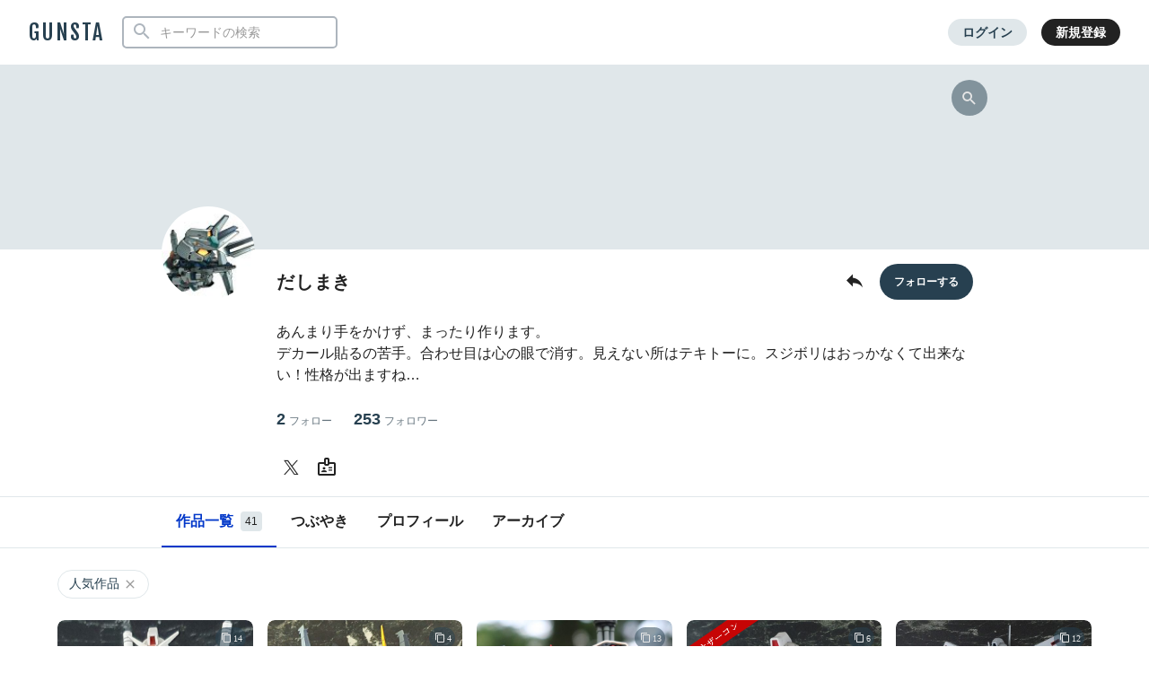

--- FILE ---
content_type: text/html; charset=UTF-8
request_url: https://gumpla.jp/author/ms06_r4/iine
body_size: 16088
content:
  <!DOCTYPE HTML>
<html lang="ja" >
<head>
<meta charset="utf-8">
<meta name="viewport" content="width=device-width, height=device-height, initial-scale=1.0, user-scalable=no">
<meta name="robots" content="max-snippet:-1, max-image-preview:large, max-video-preview:-1"/>



<title>だしまきさんのガンプラ作品・いいね数順｜GUNSTA（ガンスタ）</title>
<meta name="description" content="いいね数が高い順のだしまきさんのガンプラ作品ページです。">
<meta property="og:title" content="だしまきさんのガンプラ作品・いいね数順｜GUNSTA（ガンスタ）" />
<meta property="og:description" content="いいね数が高い順のだしまきさんのガンプラ作品ページです。">
<meta property="og:image" content="https://gumpla.jp/wp-content/uploads/2018/10/member_cert3081762-avatar.jpg" />
<meta name="twitter:card" content="summary">
<meta property="og:site_name" content="GUNSTA" />
<meta property="fb:app_id" content="399352690248412" />
<link rel="canonical" href="https://gumpla.jp/author/ms06_r4">
<meta name="keywords" content="">
<link rel="shortcut icon" href="https://gumpla.jp/wp-content/themes/gush/img/favicon.ico" />
<link rel="apple-touch-icon" href="https://gumpla.jp/wp-content/themes/gush/img/homeicon.png" />
<link rel="stylesheet" href="https://gumpla.jp/wp-content/themes/gush/assets/css/style.min.css?07134445">
<link rel="preconnect" href="https://fonts.googleapis.com">
<link rel="preconnect" href="https://fonts.gstatic.com" crossorigin>
<link href="https://fonts.googleapis.com/css2?family=Fjalla+One&display=swap" rel="preload" as="style">
<link href="https://fonts.googleapis.com/css2?family=Fjalla+One&display=swap" rel="stylesheet" media="print" onload="this.media='all'">


<!-- Google Tag Manager -->
<script>(function(w,d,s,l,i){w[l]=w[l]||[];w[l].push({'gtm.start':
new Date().getTime(),event:'gtm.js'});var f=d.getElementsByTagName(s)[0],
j=d.createElement(s),dl=l!='dataLayer'?'&l='+l:'';j.async=true;j.src=
'https://www.googletagmanager.com/gtm.js?id='+i+dl;f.parentNode.insertBefore(j,f);
})(window,document,'script','dataLayer','GTM-MB28BG3');</script>


<!-- End Google Tag Manager -->
            <script type="text/javascript" id="wpuf-language-script">
                var error_str_obj = {
                    'required' : 'の入力は必須です',
                    'mismatch' : 'does not match',
                    'validation' : 'is not valid'
                }
            </script>
                    <style>

        </style>
        <script type='text/javascript' src='https://cdnjs.cloudflare.com/ajax/libs/jquery/3.6.2/jquery.min.js?ver=3.6.2'></script>



</head>
<body data-rsssl=1 class="archive author author-ms06_r4 author-4736">
	<header class="l-global-header">
		<div class="l-global-header__container">
			<div class="l-global-header__bar">
				<div class="l-global-header__title notranslate">
											<p class="c-logo"><a class="c-logo__link" href="/">GUNSTA</a></p>
									</div>
				<nav class="l-global-header__item ">
										<div class="l-global-header__item-search modal ">
						<button class="modal-trigger c-icon__global icon-search" role="button" aria-label="検索する"></button>
						<div class="o-global-search-modal c-modal" aria-hidden="true">
							<div class="c-modal__overlay" data-overlay="global-header"></div>
							<div class="o-global-search-modal__container c-modal__container" role="dialog">
								<div class="o-global-search-modal__close">
									<button class="o-global-search-modal__close-button c-modal__close">
										<i class="icon-close"></i>
									</button>
								</div>
								<form class="o-global-search" id="historyForm" role="search" method="get" action="/">
									<div class="o-global-search__container">
										<div class="o-global-search__submit">
											<button class="o-global-search__submit-button icon-search" id="searchsubmit" type="submit" value=""></button>
										</div>
										<div class="o-global-search__input c-search-history__container">
											<input class="c-search-history__input" type="text" value="" name="s" id="s" placeholder="キーワードの検索" autocomplete="off">
										</div>
									</div>
																																			</form>
							</div>
						</div>
					</div>
											<div class="l-global-header__item-login">
							<a class="c-button__login" href="/login" rel="nofollow">ログイン</a>
						</div>
						<div class="l-global-header__item-regist">
							<a class="c-button__regist" href="/register" rel="nofollow">新規登録</a>
						</div>
									</nav>
			</div>
					</div>
	</header>
			<aside>
  <div class="c-copy-alert" data-status="hide">コピーできました！</div>
  </aside>
	<main class="main story_on" role="main">
  <style>
    .wpw-fp-display-none{display: none!important;}
    .p-author-profile__action .wpw-fp-follow-btn, .p-author-profile__action .wpw-fp-following-button{
      display: flex; justify-content: flex-start;
    }
  </style>

  
  <article class="u-spacer__bottom--xl ">
  <div id="canvas">
    <div class="l-author-header">
              <div class="p-author-cover--empty">
        <div class="p-author-cover--empty__image"></div>
        <div class="p-author-profile">
          <div class="modal c-action">
            <button class="c-action__search modal-trigger">
              <i class="icon-search"></i>
            </button>
            <div class="c-action__search-box c-modal">
              <div class="c-modal__overlay c-modal__all"></div>
              <div class="c-modal__front">
                <form role="search" method="get" action="https://gumpla.jp/">
                <div class="o-global-search__submit">
                  <button class="o-global-search__submit-button icon-search" id="searchsubmit" type="submit" value=""></button>
                </div>
                <input class="c-search-author__input" value="" name="s" id="s" placeholder="だしまきさんの作品検索" autocomplete="off">
                <input type="hidden" value="4736" name="from" id="post_type">
                </form>
              </div>
            </div>
          </div>
        </div>
      </div>
          <div class="p-author-profile">
        <div class="p-author-profile__avatar">
          <img class="p-author-profile__avatar-image" src="https://gumpla.jp/wp-content/uploads/2018/10/member_cert3081762-avatar.jpg" decoding="async" alt="だしまき">
        </div>
        <div class="p-author-profile__nickname">
          <h1 class="u-text__nickname--xl">
            だしまき          </h1>
                  </div>
        <div class="p-author-profile__action">
          <div class="modal c-action">
            <button class="u-size__icon--lg xmodal__button" data-target="modal_share">
              <i class="icon-share" style="font-size:24px;"></i>
            </button>
            <div class="xmodal" id="modal_share">
              <div class="xmodal-overlay"></div>
              <div class="xmodal-content">
                <div class="xmodal-header">
                  <div class="drag-icon"><span></span></div>
                  <div class="xmodal-header__inner">
                    <h3 class="xmodal-header__title">だしまきさんのページ</h3>
                    <div class="c-dialog__close">
                    <button class="c-dialog__close-button"><i class="icon-close"></i></button>
                    </div>
                  </div>
                </div>
                <div class="xmodal-body">
                  <div class="xmodal-body__inner u-align--center">
                    <div class="l-global-header__item">
                      <div class="u-align__flex--center">
                        <button class="u-align__flex--center-column c-copy-alert__trigger">
                          <i class="c-icon__share--xl--copy icon-postcount"></i>
                          <span class="u-text__nickname u-spacer__top--xs">コピー</span>
                        </button>
                        <span class="c-copy-alert__copytext">https://gumpla.jp/author/ms06_r4</span>
                      </div>
                      <div class="u-align__flex--center">
                        <a class="u-align__flex--center-column" href="https://www.facebook.com/sharer/sharer.php?src=bm&amp;u=https://gumpla.jp/author/ms06_r4&amp;t=だしまきさんのページ" onclick="window.open(this.href, 'FBwindow', 'width=650, height=450, menubar=no, toolbar=no, scrollbars=yes'); return false;">
                          <i class="c-icon__share--xl--facebook icon-facebook"></i>
                          <span class="u-text__nickname u-spacer__top--xs">facebook</span>
                        </a>
                      </div>
                      <div class="u-align__flex--center">
                        <a class="u-align__flex--center-column" href="https://twitter.com/intent/tweet?url=https://gumpla.jp/author/ms06_r4&amp;text=だしまきさんのページ">
                          <i class="c-icon__share--xl--twitter icon-twitter"></i>
                          <span class="u-text__nickname u-spacer__top--xs">X</span>
                        </a>
                      </div>
                      <div class="u-align__flex--center">
                        <a class="u-align__flex--center-column" href="https://social-plugins.line.me/lineit/share?url=https://gumpla.jp/author/ms06_r4">
                          <i class="c-icon__share--xl--line icon-line"></i>
                          <span class="u-text__nickname u-spacer__top--xs">LINE</span>
                        </a>
                      </div>
                    </div>
                    <div class="u-spacer__top--md">
                      <input class="u-text__nickname--sm" type="text" value="https://gumpla.jp/author/ms06_r4">
                    </div>
                    <div class="u-spacer__top--md">
                      <a class="u-link__text" href="/downloads" rel="nofollow">GUNSTAのロゴ等の使用</a>
                    </div>
                  </div>
                </div>
              </div>
            </div>
          </div>
                  </div>
        <div class="p-author-profile__follow">
                                    <a class="userpro-button notfollowing fn-btn" rel="nofollow" href="/login?redirect_to=/author/ms06_r4"><span></span></a>
                              </div>
                  <div class="p-contents-more">
            <div class="p-contents-more__container p-author-profile__description add-link">
              あんまり手をかけず、まったり作ります。<br />
デカール貼るの苦手。合わせ目は心の眼で消す。見えない所はテキトーに。スジボリはおっかなくて出来ない！性格が出ますね…            </div>
            <div class="p-contents-more__triger" style="display: none;">
              <span class="u-link__text"></span>
            </div>
          </div>
                        <div class="p-author-profile__status">
          <a class="p-author-profile__status-item u-font__size--large" href="/author/ms06_r4/following#content">2<span class="u-font__size--small">フォロー</span></a>
          <a class="p-author-profile__status-item u-font__size--large" href="/author/ms06_r4/followers#content">253<span class="u-font__size--small">フォロワー</span></a>
        </div>
        
        <div class="c-profile__social">
          <ul class="c-profile__social-list">
                        <li class="c-profile__social-item">
              <a class="c-profile__social-link" href="https://twitter.com/ms06_r4" rel="noopener referer" target="_blank" aria-label="だしまきさんのTwitter"><i class="c-icon__acount icon-twitter"></i></a>
            </li>
                                                                        <li class="c-profile__social-item">
              <a class="c-profile__social-link" href="https://twitter.com/ms06_r4" aria-label="だしまきさんのWebsite (URL)"><i class="c-icon__acount icon-url"></i></a>
            </li>
                      </ul>
        </div>
      </div>
    </div>
    <div class="l-author-header l-author-header__fixed">
      <div class="l-global-header__menu u-spacer__content-box" id="content">
        <div class="c-nav-overflow">
          <nav class="l-global-header__menu-nav c-nav-overflow__inner">
            <ul class="o-header-menu__list">
              <li class="o-header-menu__list-item">
                <a class="o-header-menu__list-link current" href="/author/ms06_r4#content">作品一覧<span class="u-badge__count">41</span></a>
              </li>
                                          <li class="o-header-menu__list-item">
                <a class="o-header-menu__list-link " href="/author/ms06_r4/moment#content">つぶやき</a>
              </li>
                            <li class="o-header-menu__list-item">
                <a class="o-header-menu__list-link " href="/author/ms06_r4/profile#content">プロフィール</a>
              </li>
                                                        <li class="o-header-menu__list-item">
                <a class="o-header-menu__list-link " href="/author/ms06_r4/archive#content">アーカイブ</a>
              </li>
                          </ul>
          </nav>
        </div>
      </div>
    </div>
    <div class="l-author-container">
    
  <div class="u-spacer__top--md">
    <div class="c-nav-overflow l-grid u-spacer__bottom--sm">
      <div class="c-nav-overflow__inner">
        <div class="l-wrapper">
          <div class="c-tag">
            <ul class="c-tag__list">
              <li class="c-tag__list-item">
                <a class="c-tag__list-link ui-state-default" href="/author/@ms06_r4#content">
                人気作品
                <span class="ui-icon ui-icon-close"></span>
                </a>
              </li>
            </ul>
          </div>
        </div>
      </div>
    </div>
  </div>


<div class="l-grid l-wrapper">
      <div class="l-gridless__list ">
      


            <div data-value="1575485" class="l-grid__list-item repost-body ">
              <section class="c-grid-gunsta">
                <div class="c-grid-gunsta__header">
                  
                  <div class="c-grid-gunsta__count">
                                                                  <span class="c-grid-gunsta__count-text icon-postcount">
                          14                        </span>
                                                            </div>
                  <a class="c-grid-gunsta__header-link" href="https://gumpla.jp/mg/1575485">
                                      <img class="c-grid-gunsta__header-image repost-image lazyload" data-src="https://gumpla.jp/wp-content/uploads/2023/09/20230911_173440-2-aspect-ratio-750-750-600x600.jpg" width="600" height="600" alt="MG ガンダムヘビー(？)アームズ 改め『ガンダムライトアームズ』" decoding="async" src="[data-uri]">
                  </a>
                                  </div>
                <div class="c-grid-gunsta__unit">
                  <div class="c-grid-gunsta__container">
                    <h3 class="c-grid-gunsta__container-title">MG ガンダムヘビー(？)アームズ 改め『ガンダムライトアー…</h3>
                    <p class="c-grid-gunsta__container-description">
                                              MG 1/100 ガンダムヘビーアームズ 改造 さしずめ　ガ…                                                                  </p>
                  </div>
                  <div class="c-grid-gunsta__footer">
                    <div class="c-grid-gunsta-author">
                      <div class="c-grid-gunsta-author__avatar">
                        <a class="u-link__avatar" href="/author/ms06_r4">
                          <img class="c-icon__avatar--md lazyload" data-src="https://gumpla.jp/wp-content/uploads/2018/10/member_cert3081762-avatar.jpg" decoding="async" alt="だしまき">
                        </a>
                      </div>
                      <div class="c-grid-gunsta-author__nickname">
                        <a class="u-text__nickname" href="/author/ms06_r4">だしまき</a>
                      </div>
                      <div class="c-grid-gunsta-author__date">
                        <time class="u-text__date" datetime="2023-08-23T21:39:04+09:00">2年前</time>
                      </div>
                    </div>
                                        <div class="c-grid-gunsta-state">
                      <ul class="c-grid-gunsta-state__list">
                        <li class="c-grid-gunsta-state__list-item js-good-message" data-state="good-leaved">
                                                    <i class="c-icon__action icon-good"></i>
                          <span class="u-text__action-count js-good-count notranslate">
                                                      278                                                    </span>
                        </li>
                        <li class="c-grid-gunsta-state__list-item">
                          <i class="c-icon__action icon-comment"></i>
                          <span class="u-text__action-count notranslate">7</span>
                        </li>
                          <li class="c-grid-gunsta-state__list-item last">
                            <div class="l-single-container__action">
                              <div class="modal c-action">
                                <button class="c-action__button xmodal__button u-size__icon--sm icon-more" data-target="modal_list_action-1575485-1" aria-label="リポストを表示"></button>
                                <div class="xmodal first-modal" id="modal_list_action-1575485-1">
                                  <div class="xmodal-overlay"></div>
                                  <div class="xmodal-content">
                                    <div class="xmodal-header xmodal-header--sm">
                                      <div class="drag-icon"><span></span></div>
                                    </div>
                                    <div class="xmodal-body xmodal-body--sm">
                                      <ul class="c-drawer-menu__list">
                                                                                  <li class="c-drawer-menu__item">
                                            <div class="submodal">
                                              <button class="c-drawer-menu__link xmodal__button account-trigger" data-target="modal_account" data-account="4736"><i class="icon-account c-icon__action"></i>このアカウント</button>
                                            </div>
                                          </li>
                                                                              </ul>
                                  </div>
                                </div>
                              </div>
                            </div>
                          </div>
                        </li>
                      </ul>
                    </div>
                                      </div>
                </div>
              </section>
            </div>



            <div data-value="1835589" class="l-grid__list-item repost-body ">
              <section class="c-grid-gunsta">
                <div class="c-grid-gunsta__header">
                  
                  <div class="c-grid-gunsta__count">
                                                                  <span class="c-grid-gunsta__count-text icon-postcount">
                          4                        </span>
                                                            </div>
                  <a class="c-grid-gunsta__header-link" href="https://gumpla.jp/mg/1835589">
                                      <img class="c-grid-gunsta__header-image repost-image lazyload" data-src="https://gumpla.jp/wp-content/uploads/2024/03/20240305_220338-2-aspect-ratio-750-750-600x600.jpg" width="600" height="600" alt="1/100 リバウ(連邦版)" decoding="async" src="[data-uri]">
                  </a>
                                  </div>
                <div class="c-grid-gunsta__unit">
                  <div class="c-grid-gunsta__container">
                    <h3 class="c-grid-gunsta__container-title">1/100 リバウ(連邦版)</h3>
                    <p class="c-grid-gunsta__container-description">
                                              RE/100 ガンダムリントヴルム 改造 プロモデラーのセイ…                                                                  </p>
                  </div>
                  <div class="c-grid-gunsta__footer">
                    <div class="c-grid-gunsta-author">
                      <div class="c-grid-gunsta-author__avatar">
                        <a class="u-link__avatar" href="/author/ms06_r4">
                          <img class="c-icon__avatar--md lazyload" data-src="https://gumpla.jp/wp-content/uploads/2018/10/member_cert3081762-avatar.jpg" decoding="async" alt="だしまき">
                        </a>
                      </div>
                      <div class="c-grid-gunsta-author__nickname">
                        <a class="u-text__nickname" href="/author/ms06_r4">だしまき</a>
                      </div>
                      <div class="c-grid-gunsta-author__date">
                        <time class="u-text__date" datetime="2024-03-06T07:34:47+09:00">2年前</time>
                      </div>
                    </div>
                                        <div class="c-grid-gunsta-state">
                      <ul class="c-grid-gunsta-state__list">
                        <li class="c-grid-gunsta-state__list-item js-good-message" data-state="good-leaved">
                                                    <i class="c-icon__action icon-good"></i>
                          <span class="u-text__action-count js-good-count notranslate">
                                                      239                                                    </span>
                        </li>
                        <li class="c-grid-gunsta-state__list-item">
                          <i class="c-icon__action icon-comment"></i>
                          <span class="u-text__action-count notranslate">5</span>
                        </li>
                          <li class="c-grid-gunsta-state__list-item last">
                            <div class="l-single-container__action">
                              <div class="modal c-action">
                                <button class="c-action__button xmodal__button u-size__icon--sm icon-more" data-target="modal_list_action-1835589-2" aria-label="リポストを表示"></button>
                                <div class="xmodal first-modal" id="modal_list_action-1835589-2">
                                  <div class="xmodal-overlay"></div>
                                  <div class="xmodal-content">
                                    <div class="xmodal-header xmodal-header--sm">
                                      <div class="drag-icon"><span></span></div>
                                    </div>
                                    <div class="xmodal-body xmodal-body--sm">
                                      <ul class="c-drawer-menu__list">
                                                                                  <li class="c-drawer-menu__item">
                                            <div class="submodal">
                                              <button class="c-drawer-menu__link xmodal__button account-trigger" data-target="modal_account" data-account="4736"><i class="icon-account c-icon__action"></i>このアカウント</button>
                                            </div>
                                          </li>
                                                                              </ul>
                                  </div>
                                </div>
                              </div>
                            </div>
                          </div>
                        </li>
                      </ul>
                    </div>
                                      </div>
                </div>
              </section>
            </div>



            <div data-value="1201469" class="l-grid__list-item repost-body ">
              <section class="c-grid-gunsta">
                <div class="c-grid-gunsta__header">
                  
                  <div class="c-grid-gunsta__count">
                                                                  <span class="c-grid-gunsta__count-text icon-postcount">
                          13                        </span>
                                                            </div>
                  <a class="c-grid-gunsta__header-link" href="https://gumpla.jp/mg/1201469">
                                      <img class="c-grid-gunsta__header-image repost-image lazyload" data-src="https://gumpla.jp/wp-content/uploads/2023/10/1693488707324-aspect-ratio-750-750-600x600.jpg" width="600" height="600" alt="MG Ez-8？いいえ、ヘビーアームズです。　 ガンダムEzhacht(イージャハト)" decoding="async" src="[data-uri]">
                  </a>
                                  </div>
                <div class="c-grid-gunsta__unit">
                  <div class="c-grid-gunsta__container">
                    <h3 class="c-grid-gunsta__container-title">MG Ez-8？いいえ、ヘビーアームズです。　 ガンダムEz…</h3>
                    <p class="c-grid-gunsta__container-description">
                                              MG 1/100 ガンダムヘビーアームズ 改造。 誰か思いつ…                                                                  </p>
                  </div>
                  <div class="c-grid-gunsta__footer">
                    <div class="c-grid-gunsta-author">
                      <div class="c-grid-gunsta-author__avatar">
                        <a class="u-link__avatar" href="/author/ms06_r4">
                          <img class="c-icon__avatar--md lazyload" data-src="https://gumpla.jp/wp-content/uploads/2018/10/member_cert3081762-avatar.jpg" decoding="async" alt="だしまき">
                        </a>
                      </div>
                      <div class="c-grid-gunsta-author__nickname">
                        <a class="u-text__nickname" href="/author/ms06_r4">だしまき</a>
                      </div>
                      <div class="c-grid-gunsta-author__date">
                        <time class="u-text__date" datetime="2022-10-27T00:24:30+09:00">3年前</time>
                      </div>
                    </div>
                                        <div class="c-grid-gunsta-state">
                      <ul class="c-grid-gunsta-state__list">
                        <li class="c-grid-gunsta-state__list-item js-good-message" data-state="good-leaved">
                                                    <i class="c-icon__action icon-good"></i>
                          <span class="u-text__action-count js-good-count notranslate">
                                                      207                                                    </span>
                        </li>
                        <li class="c-grid-gunsta-state__list-item">
                          <i class="c-icon__action icon-comment"></i>
                          <span class="u-text__action-count notranslate">13</span>
                        </li>
                          <li class="c-grid-gunsta-state__list-item last">
                            <div class="l-single-container__action">
                              <div class="modal c-action">
                                <button class="c-action__button xmodal__button u-size__icon--sm icon-more" data-target="modal_list_action-1201469-3" aria-label="リポストを表示"></button>
                                <div class="xmodal first-modal" id="modal_list_action-1201469-3">
                                  <div class="xmodal-overlay"></div>
                                  <div class="xmodal-content">
                                    <div class="xmodal-header xmodal-header--sm">
                                      <div class="drag-icon"><span></span></div>
                                    </div>
                                    <div class="xmodal-body xmodal-body--sm">
                                      <ul class="c-drawer-menu__list">
                                                                                  <li class="c-drawer-menu__item">
                                            <div class="submodal">
                                              <button class="c-drawer-menu__link xmodal__button account-trigger" data-target="modal_account" data-account="4736"><i class="icon-account c-icon__action"></i>このアカウント</button>
                                            </div>
                                          </li>
                                                                              </ul>
                                  </div>
                                </div>
                              </div>
                            </div>
                          </div>
                        </li>
                      </ul>
                    </div>
                                      </div>
                </div>
              </section>
            </div>



            <div data-value="25171118" class="l-grid__list-item repost-body ">
              <section class="c-grid-gunsta">
                <div class="c-grid-gunsta__header">
                  

  <div class="c-grid-gunsta__flag">
    <div class="c-grid-gunsta__flag-image"
      style="background-image: url('https://gumpla.jp/wp-content/themes/gush/img/campaign31/flag.png?1');">
    </div>
  </div>

                  <div class="c-grid-gunsta__count">
                                                                  <span class="c-grid-gunsta__count-text icon-postcount">
                          6                        </span>
                                                            </div>
                  <a class="c-grid-gunsta__header-link" href="https://gumpla.jp/hg/25171118">
                                      <img class="c-grid-gunsta__header-image repost-image lazyload" data-src="https://gumpla.jp/wp-content/uploads/2025/12/20251213_201842-1-600x600.jpg" width="600" height="600" alt="HG ガンダム・ロディ" decoding="async" src="[data-uri]">
                  </a>
                                  </div>
                <div class="c-grid-gunsta__unit">
                  <div class="c-grid-gunsta__container">
                    <h3 class="c-grid-gunsta__container-title">HG ガンダム・ロディ</h3>
                    <p class="c-grid-gunsta__container-description">
                                              鉄血放送当時から「マンロディの胴体ってガンダムっぽいよなぁ〜…                                                                  </p>
                  </div>
                  <div class="c-grid-gunsta__footer">
                    <div class="c-grid-gunsta-author">
                      <div class="c-grid-gunsta-author__avatar">
                        <a class="u-link__avatar" href="/author/ms06_r4">
                          <img class="c-icon__avatar--md lazyload" data-src="https://gumpla.jp/wp-content/uploads/2018/10/member_cert3081762-avatar.jpg" decoding="async" alt="だしまき">
                        </a>
                      </div>
                      <div class="c-grid-gunsta-author__nickname">
                        <a class="u-text__nickname" href="/author/ms06_r4">だしまき</a>
                      </div>
                      <div class="c-grid-gunsta-author__date">
                        <time class="u-text__date" datetime="2025-12-14T19:26:16+09:00">2か月前</time>
                      </div>
                    </div>
                                        <div class="c-grid-gunsta-state">
                      <ul class="c-grid-gunsta-state__list">
                        <li class="c-grid-gunsta-state__list-item js-good-message" data-state="good-leaved">
                                                    <i class="c-icon__action icon-good"></i>
                          <span class="u-text__action-count js-good-count notranslate">
                                                      ???                                                    </span>
                        </li>
                        <li class="c-grid-gunsta-state__list-item">
                          <i class="c-icon__action icon-comment"></i>
                          <span class="u-text__action-count notranslate">12</span>
                        </li>
                          <li class="c-grid-gunsta-state__list-item last">
                            <div class="l-single-container__action">
                              <div class="modal c-action">
                                <button class="c-action__button xmodal__button u-size__icon--sm icon-more" data-target="modal_list_action-25171118-4" aria-label="リポストを表示"></button>
                                <div class="xmodal first-modal" id="modal_list_action-25171118-4">
                                  <div class="xmodal-overlay"></div>
                                  <div class="xmodal-content">
                                    <div class="xmodal-header xmodal-header--sm">
                                      <div class="drag-icon"><span></span></div>
                                    </div>
                                    <div class="xmodal-body xmodal-body--sm">
                                      <ul class="c-drawer-menu__list">
                                                                                  <li class="c-drawer-menu__item">
                                            <div class="submodal">
                                              <button class="c-drawer-menu__link xmodal__button account-trigger" data-target="modal_account" data-account="4736"><i class="icon-account c-icon__action"></i>このアカウント</button>
                                            </div>
                                          </li>
                                                                              </ul>
                                  </div>
                                </div>
                              </div>
                            </div>
                          </div>
                        </li>
                      </ul>
                    </div>
                                      </div>
                </div>
              </section>
            </div>



            <div data-value="2315138" class="l-grid__list-item repost-body ">
              <section class="c-grid-gunsta">
                <div class="c-grid-gunsta__header">
                  
                  <div class="c-grid-gunsta__count">
                                                                  <span class="c-grid-gunsta__count-text icon-postcount">
                          12                        </span>
                                                            </div>
                  <a class="c-grid-gunsta__header-link" href="https://gumpla.jp/mg/2315138">
                                      <img class="c-grid-gunsta__header-image repost-image lazyload" data-src="https://gumpla.jp/wp-content/uploads/2025/03/20250309_223516-2-aspect-ratio-750-750-600x600.jpg" width="600" height="600" alt="注)1/100 レイダーガンダムです！3体目" decoding="async" src="[data-uri]">
                  </a>
                                  </div>
                <div class="c-grid-gunsta__unit">
                  <div class="c-grid-gunsta__container">
                    <h3 class="c-grid-gunsta__container-title">注)1/100 レイダーガンダムです！3体目</h3>
                    <p class="c-grid-gunsta__container-description">
                                              過去にホビージャパン様のウェブ版にも取り上げて頂いた拙作と同…                                                                  </p>
                  </div>
                  <div class="c-grid-gunsta__footer">
                    <div class="c-grid-gunsta-author">
                      <div class="c-grid-gunsta-author__avatar">
                        <a class="u-link__avatar" href="/author/ms06_r4">
                          <img class="c-icon__avatar--md lazyload" data-src="https://gumpla.jp/wp-content/uploads/2018/10/member_cert3081762-avatar.jpg" decoding="async" alt="だしまき">
                        </a>
                      </div>
                      <div class="c-grid-gunsta-author__nickname">
                        <a class="u-text__nickname" href="/author/ms06_r4">だしまき</a>
                      </div>
                      <div class="c-grid-gunsta-author__date">
                        <time class="u-text__date" datetime="2025-03-09T23:43:02+09:00">11か月前</time>
                      </div>
                    </div>
                                        <div class="c-grid-gunsta-state">
                      <ul class="c-grid-gunsta-state__list">
                        <li class="c-grid-gunsta-state__list-item js-good-message" data-state="good-leaved">
                                                    <i class="c-icon__action icon-good"></i>
                          <span class="u-text__action-count js-good-count notranslate">
                                                      205                                                    </span>
                        </li>
                        <li class="c-grid-gunsta-state__list-item">
                          <i class="c-icon__action icon-comment"></i>
                          <span class="u-text__action-count notranslate">2</span>
                        </li>
                          <li class="c-grid-gunsta-state__list-item last">
                            <div class="l-single-container__action">
                              <div class="modal c-action">
                                <button class="c-action__button xmodal__button u-size__icon--sm icon-more" data-target="modal_list_action-2315138-5" aria-label="リポストを表示"></button>
                                <div class="xmodal first-modal" id="modal_list_action-2315138-5">
                                  <div class="xmodal-overlay"></div>
                                  <div class="xmodal-content">
                                    <div class="xmodal-header xmodal-header--sm">
                                      <div class="drag-icon"><span></span></div>
                                    </div>
                                    <div class="xmodal-body xmodal-body--sm">
                                      <ul class="c-drawer-menu__list">
                                                                                  <li class="c-drawer-menu__item">
                                            <div class="submodal">
                                              <button class="c-drawer-menu__link xmodal__button account-trigger" data-target="modal_account" data-account="4736"><i class="icon-account c-icon__action"></i>このアカウント</button>
                                            </div>
                                          </li>
                                                                              </ul>
                                  </div>
                                </div>
                              </div>
                            </div>
                          </div>
                        </li>
                      </ul>
                    </div>
                                      </div>
                </div>
              </section>
            </div>



            <div data-value="25159275" class="l-grid__list-item repost-body ">
              <section class="c-grid-gunsta">
                <div class="c-grid-gunsta__header">
                  

  <div class="c-grid-gunsta__flag">
    <div class="c-grid-gunsta__flag-image"
      style="background-image: url('https://gumpla.jp/wp-content/themes/gush/img/campaign31/flag.png?1');">
    </div>
  </div>

                  <div class="c-grid-gunsta__count">
                                                                  <span class="c-grid-gunsta__count-text icon-postcount">
                          5                        </span>
                                                            </div>
                  <a class="c-grid-gunsta__header-link" href="https://gumpla.jp/hg/25159275">
                                      <img class="c-grid-gunsta__header-image repost-image lazyload" data-src="https://gumpla.jp/wp-content/uploads/2025/12/20251206_140559-1-aspect-ratio-750-750-600x600.jpg" width="600" height="600" alt="HG ゴブリン・ロディ(65番機)" decoding="async" src="[data-uri]">
                  </a>
                                  </div>
                <div class="c-grid-gunsta__unit">
                  <div class="c-grid-gunsta__container">
                    <h3 class="c-grid-gunsta__container-title">HG ゴブリン・ロディ(65番機)</h3>
                    <p class="c-grid-gunsta__container-description">
                                              HG モンキーロディ 改造 マン・ロディ…モンキー・ロディと…                                                                  </p>
                  </div>
                  <div class="c-grid-gunsta__footer">
                    <div class="c-grid-gunsta-author">
                      <div class="c-grid-gunsta-author__avatar">
                        <a class="u-link__avatar" href="/author/ms06_r4">
                          <img class="c-icon__avatar--md lazyload" data-src="https://gumpla.jp/wp-content/uploads/2018/10/member_cert3081762-avatar.jpg" decoding="async" alt="だしまき">
                        </a>
                      </div>
                      <div class="c-grid-gunsta-author__nickname">
                        <a class="u-text__nickname" href="/author/ms06_r4">だしまき</a>
                      </div>
                      <div class="c-grid-gunsta-author__date">
                        <time class="u-text__date" datetime="2025-12-07T04:10:00+09:00">2か月前</time>
                      </div>
                    </div>
                                        <div class="c-grid-gunsta-state">
                      <ul class="c-grid-gunsta-state__list">
                        <li class="c-grid-gunsta-state__list-item js-good-message" data-state="good-leaved">
                                                    <i class="c-icon__action icon-good"></i>
                          <span class="u-text__action-count js-good-count notranslate">
                                                      ???                                                    </span>
                        </li>
                        <li class="c-grid-gunsta-state__list-item">
                          <i class="c-icon__action icon-comment"></i>
                          <span class="u-text__action-count notranslate">0</span>
                        </li>
                          <li class="c-grid-gunsta-state__list-item last">
                            <div class="l-single-container__action">
                              <div class="modal c-action">
                                <button class="c-action__button xmodal__button u-size__icon--sm icon-more" data-target="modal_list_action-25159275-6" aria-label="リポストを表示"></button>
                                <div class="xmodal first-modal" id="modal_list_action-25159275-6">
                                  <div class="xmodal-overlay"></div>
                                  <div class="xmodal-content">
                                    <div class="xmodal-header xmodal-header--sm">
                                      <div class="drag-icon"><span></span></div>
                                    </div>
                                    <div class="xmodal-body xmodal-body--sm">
                                      <ul class="c-drawer-menu__list">
                                                                                  <li class="c-drawer-menu__item">
                                            <div class="submodal">
                                              <button class="c-drawer-menu__link xmodal__button account-trigger" data-target="modal_account" data-account="4736"><i class="icon-account c-icon__action"></i>このアカウント</button>
                                            </div>
                                          </li>
                                                                              </ul>
                                  </div>
                                </div>
                              </div>
                            </div>
                          </div>
                        </li>
                      </ul>
                    </div>
                                      </div>
                </div>
              </section>
            </div>



            <div data-value="2133710" class="l-grid__list-item repost-body ">
              <section class="c-grid-gunsta">
                <div class="c-grid-gunsta__header">
                  
                  <div class="c-grid-gunsta__count">
                                                                  <span class="c-grid-gunsta__count-text icon-postcount">
                          7                        </span>
                                                            </div>
                  <a class="c-grid-gunsta__header-link" href="https://gumpla.jp/mg/2133710">
                                      <img class="c-grid-gunsta__header-image repost-image lazyload" data-src="https://gumpla.jp/wp-content/uploads/2024/10/1729597203406-1-600x600.png" width="600" height="600" alt="注)1/100レイダーガンダムです。2体目" decoding="async" src="[data-uri]">
                  </a>
                                  </div>
                <div class="c-grid-gunsta__unit">
                  <div class="c-grid-gunsta__container">
                    <h3 class="c-grid-gunsta__container-title">注)1/100レイダーガンダムです。2体目</h3>
                    <p class="c-grid-gunsta__container-description">
                                              過去にホビージャパン様のウェブで取り上げて頂いた拙作「1/1…                                                                  </p>
                  </div>
                  <div class="c-grid-gunsta__footer">
                    <div class="c-grid-gunsta-author">
                      <div class="c-grid-gunsta-author__avatar">
                        <a class="u-link__avatar" href="/author/ms06_r4">
                          <img class="c-icon__avatar--md lazyload" data-src="https://gumpla.jp/wp-content/uploads/2018/10/member_cert3081762-avatar.jpg" decoding="async" alt="だしまき">
                        </a>
                      </div>
                      <div class="c-grid-gunsta-author__nickname">
                        <a class="u-text__nickname" href="/author/ms06_r4">だしまき</a>
                      </div>
                      <div class="c-grid-gunsta-author__date">
                        <time class="u-text__date" datetime="2024-10-23T07:04:03+09:00">1年前</time>
                      </div>
                    </div>
                                        <div class="c-grid-gunsta-state">
                      <ul class="c-grid-gunsta-state__list">
                        <li class="c-grid-gunsta-state__list-item js-good-message" data-state="good-leaved">
                                                    <i class="c-icon__action icon-good"></i>
                          <span class="u-text__action-count js-good-count notranslate">
                                                      194                                                    </span>
                        </li>
                        <li class="c-grid-gunsta-state__list-item">
                          <i class="c-icon__action icon-comment"></i>
                          <span class="u-text__action-count notranslate">2</span>
                        </li>
                          <li class="c-grid-gunsta-state__list-item last">
                            <div class="l-single-container__action">
                              <div class="modal c-action">
                                <button class="c-action__button xmodal__button u-size__icon--sm icon-more" data-target="modal_list_action-2133710-7" aria-label="リポストを表示"></button>
                                <div class="xmodal first-modal" id="modal_list_action-2133710-7">
                                  <div class="xmodal-overlay"></div>
                                  <div class="xmodal-content">
                                    <div class="xmodal-header xmodal-header--sm">
                                      <div class="drag-icon"><span></span></div>
                                    </div>
                                    <div class="xmodal-body xmodal-body--sm">
                                      <ul class="c-drawer-menu__list">
                                                                                  <li class="c-drawer-menu__item">
                                            <div class="submodal">
                                              <button class="c-drawer-menu__link xmodal__button account-trigger" data-target="modal_account" data-account="4736"><i class="icon-account c-icon__action"></i>このアカウント</button>
                                            </div>
                                          </li>
                                                                              </ul>
                                  </div>
                                </div>
                              </div>
                            </div>
                          </div>
                        </li>
                      </ul>
                    </div>
                                      </div>
                </div>
              </section>
            </div>



            <div data-value="2343768" class="l-grid__list-item repost-body ">
              <section class="c-grid-gunsta">
                <div class="c-grid-gunsta__header">
                  
                  <div class="c-grid-gunsta__count">
                                                                  <span class="c-grid-gunsta__count-text icon-postcount">
                          8                        </span>
                                                            </div>
                  <a class="c-grid-gunsta__header-link" href="https://gumpla.jp/mg/2343768">
                                      <img class="c-grid-gunsta__header-image repost-image lazyload" data-src="https://gumpla.jp/wp-content/uploads/2025/03/20250330_225125-1-aspect-ratio-750-750-600x600.jpg" width="600" height="600" alt="MG ジムスナイパーⅡ改 (中東仕様)" decoding="async" src="[data-uri]">
                  </a>
                                  </div>
                <div class="c-grid-gunsta__unit">
                  <div class="c-grid-gunsta__container">
                    <h3 class="c-grid-gunsta__container-title">MG ジムスナイパーⅡ改 (中東仕様)</h3>
                    <p class="c-grid-gunsta__container-description">
                                              MG ジムスナイパーⅡ 改造 ジムスパルタンとジムスナイパー…                                                                  </p>
                  </div>
                  <div class="c-grid-gunsta__footer">
                    <div class="c-grid-gunsta-author">
                      <div class="c-grid-gunsta-author__avatar">
                        <a class="u-link__avatar" href="/author/ms06_r4">
                          <img class="c-icon__avatar--md lazyload" data-src="https://gumpla.jp/wp-content/uploads/2018/10/member_cert3081762-avatar.jpg" decoding="async" alt="だしまき">
                        </a>
                      </div>
                      <div class="c-grid-gunsta-author__nickname">
                        <a class="u-text__nickname" href="/author/ms06_r4">だしまき</a>
                      </div>
                      <div class="c-grid-gunsta-author__date">
                        <time class="u-text__date" datetime="2025-03-31T22:21:04+09:00">10か月前</time>
                      </div>
                    </div>
                                        <div class="c-grid-gunsta-state">
                      <ul class="c-grid-gunsta-state__list">
                        <li class="c-grid-gunsta-state__list-item js-good-message" data-state="good-leaved">
                                                    <i class="c-icon__action icon-good"></i>
                          <span class="u-text__action-count js-good-count notranslate">
                                                      194                                                    </span>
                        </li>
                        <li class="c-grid-gunsta-state__list-item">
                          <i class="c-icon__action icon-comment"></i>
                          <span class="u-text__action-count notranslate">2</span>
                        </li>
                          <li class="c-grid-gunsta-state__list-item last">
                            <div class="l-single-container__action">
                              <div class="modal c-action">
                                <button class="c-action__button xmodal__button u-size__icon--sm icon-more" data-target="modal_list_action-2343768-8" aria-label="リポストを表示"></button>
                                <div class="xmodal first-modal" id="modal_list_action-2343768-8">
                                  <div class="xmodal-overlay"></div>
                                  <div class="xmodal-content">
                                    <div class="xmodal-header xmodal-header--sm">
                                      <div class="drag-icon"><span></span></div>
                                    </div>
                                    <div class="xmodal-body xmodal-body--sm">
                                      <ul class="c-drawer-menu__list">
                                                                                  <li class="c-drawer-menu__item">
                                            <div class="submodal">
                                              <button class="c-drawer-menu__link xmodal__button account-trigger" data-target="modal_account" data-account="4736"><i class="icon-account c-icon__action"></i>このアカウント</button>
                                            </div>
                                          </li>
                                                                              </ul>
                                  </div>
                                </div>
                              </div>
                            </div>
                          </div>
                        </li>
                      </ul>
                    </div>
                                      </div>
                </div>
              </section>
            </div>



            <div data-value="2055237" class="l-grid__list-item repost-body ">
              <section class="c-grid-gunsta">
                <div class="c-grid-gunsta__header">
                  
                  <div class="c-grid-gunsta__count">
                                                                  <span class="c-grid-gunsta__count-text icon-postcount">
                          8                        </span>
                                                            </div>
                  <a class="c-grid-gunsta__header-link" href="https://gumpla.jp/mg/2055237">
                                      <img class="c-grid-gunsta__header-image repost-image lazyload" data-src="https://gumpla.jp/wp-content/uploads/2024/08/20240819_220800-600x600.jpg" width="600" height="600" alt="MG ジムカスタム 改造 カトキ風ガンダム" decoding="async" src="[data-uri]">
                  </a>
                                  </div>
                <div class="c-grid-gunsta__unit">
                  <div class="c-grid-gunsta__container">
                    <h3 class="c-grid-gunsta__container-title">MG ジムカスタム 改造 カトキ風ガンダム</h3>
                    <p class="c-grid-gunsta__container-description">
                                              現時点の自分に出来る範囲で精一杯のカトキ風ガンダムを作ってみ…                                                                  </p>
                  </div>
                  <div class="c-grid-gunsta__footer">
                    <div class="c-grid-gunsta-author">
                      <div class="c-grid-gunsta-author__avatar">
                        <a class="u-link__avatar" href="/author/ms06_r4">
                          <img class="c-icon__avatar--md lazyload" data-src="https://gumpla.jp/wp-content/uploads/2018/10/member_cert3081762-avatar.jpg" decoding="async" alt="だしまき">
                        </a>
                      </div>
                      <div class="c-grid-gunsta-author__nickname">
                        <a class="u-text__nickname" href="/author/ms06_r4">だしまき</a>
                      </div>
                      <div class="c-grid-gunsta-author__date">
                        <time class="u-text__date" datetime="2024-08-20T07:30:18+09:00">1年前</time>
                      </div>
                    </div>
                                        <div class="c-grid-gunsta-state">
                      <ul class="c-grid-gunsta-state__list">
                        <li class="c-grid-gunsta-state__list-item js-good-message" data-state="good-leaved">
                                                    <i class="c-icon__action icon-good"></i>
                          <span class="u-text__action-count js-good-count notranslate">
                                                      192                                                    </span>
                        </li>
                        <li class="c-grid-gunsta-state__list-item">
                          <i class="c-icon__action icon-comment"></i>
                          <span class="u-text__action-count notranslate">4</span>
                        </li>
                          <li class="c-grid-gunsta-state__list-item last">
                            <div class="l-single-container__action">
                              <div class="modal c-action">
                                <button class="c-action__button xmodal__button u-size__icon--sm icon-more" data-target="modal_list_action-2055237-9" aria-label="リポストを表示"></button>
                                <div class="xmodal first-modal" id="modal_list_action-2055237-9">
                                  <div class="xmodal-overlay"></div>
                                  <div class="xmodal-content">
                                    <div class="xmodal-header xmodal-header--sm">
                                      <div class="drag-icon"><span></span></div>
                                    </div>
                                    <div class="xmodal-body xmodal-body--sm">
                                      <ul class="c-drawer-menu__list">
                                                                                  <li class="c-drawer-menu__item">
                                            <div class="submodal">
                                              <button class="c-drawer-menu__link xmodal__button account-trigger" data-target="modal_account" data-account="4736"><i class="icon-account c-icon__action"></i>このアカウント</button>
                                            </div>
                                          </li>
                                                                              </ul>
                                  </div>
                                </div>
                              </div>
                            </div>
                          </div>
                        </li>
                      </ul>
                    </div>
                                      </div>
                </div>
              </section>
            </div>



            <div data-value="1882030" class="l-grid__list-item repost-body ">
              <section class="c-grid-gunsta">
                <div class="c-grid-gunsta__header">
                  
                  <div class="c-grid-gunsta__count">
                                                                  <span class="c-grid-gunsta__count-text icon-postcount">
                          4                        </span>
                                                            </div>
                  <a class="c-grid-gunsta__header-link" href="https://gumpla.jp/hg/1882030">
                                      <img class="c-grid-gunsta__header-image repost-image lazyload" data-src="https://gumpla.jp/wp-content/uploads/2024/04/20240406_201111-1-aspect-ratio-750-750-600x600.jpg" width="600" height="600" alt="※ブラックナイトスコードシヴァです…" decoding="async" src="[data-uri]">
                  </a>
                                  </div>
                <div class="c-grid-gunsta__unit">
                  <div class="c-grid-gunsta__container">
                    <h3 class="c-grid-gunsta__container-title">※ブラックナイトスコードシヴァです…</h3>
                    <p class="c-grid-gunsta__container-description">
                                              HG 1/144ブラックナイトスコードシヴァ 改造 シヴァの…                                                                  </p>
                  </div>
                  <div class="c-grid-gunsta__footer">
                    <div class="c-grid-gunsta-author">
                      <div class="c-grid-gunsta-author__avatar">
                        <a class="u-link__avatar" href="/author/ms06_r4">
                          <img class="c-icon__avatar--md lazyload" data-src="https://gumpla.jp/wp-content/uploads/2018/10/member_cert3081762-avatar.jpg" decoding="async" alt="だしまき">
                        </a>
                      </div>
                      <div class="c-grid-gunsta-author__nickname">
                        <a class="u-text__nickname" href="/author/ms06_r4">だしまき</a>
                      </div>
                      <div class="c-grid-gunsta-author__date">
                        <time class="u-text__date" datetime="2024-04-06T21:32:38+09:00">2年前</time>
                      </div>
                    </div>
                                        <div class="c-grid-gunsta-state">
                      <ul class="c-grid-gunsta-state__list">
                        <li class="c-grid-gunsta-state__list-item js-good-message" data-state="good-leaved">
                                                    <i class="c-icon__action icon-good"></i>
                          <span class="u-text__action-count js-good-count notranslate">
                                                      185                                                    </span>
                        </li>
                        <li class="c-grid-gunsta-state__list-item">
                          <i class="c-icon__action icon-comment"></i>
                          <span class="u-text__action-count notranslate">6</span>
                        </li>
                          <li class="c-grid-gunsta-state__list-item last">
                            <div class="l-single-container__action">
                              <div class="modal c-action">
                                <button class="c-action__button xmodal__button u-size__icon--sm icon-more" data-target="modal_list_action-1882030-10" aria-label="リポストを表示"></button>
                                <div class="xmodal first-modal" id="modal_list_action-1882030-10">
                                  <div class="xmodal-overlay"></div>
                                  <div class="xmodal-content">
                                    <div class="xmodal-header xmodal-header--sm">
                                      <div class="drag-icon"><span></span></div>
                                    </div>
                                    <div class="xmodal-body xmodal-body--sm">
                                      <ul class="c-drawer-menu__list">
                                                                                  <li class="c-drawer-menu__item">
                                            <div class="submodal">
                                              <button class="c-drawer-menu__link xmodal__button account-trigger" data-target="modal_account" data-account="4736"><i class="icon-account c-icon__action"></i>このアカウント</button>
                                            </div>
                                          </li>
                                                                              </ul>
                                  </div>
                                </div>
                              </div>
                            </div>
                          </div>
                        </li>
                      </ul>
                    </div>
                                      </div>
                </div>
              </section>
            </div>



            <div data-value="25218076" class="l-grid__list-item repost-body ">
              <section class="c-grid-gunsta">
                <div class="c-grid-gunsta__header">
                  

  <div class="c-grid-gunsta__flag">
    <div class="c-grid-gunsta__flag-image"
      style="background-image: url('https://gumpla.jp/wp-content/themes/gush/img/campaign31/flag.png?1');">
    </div>
  </div>

                  <div class="c-grid-gunsta__count">
                                                                  <span class="c-grid-gunsta__count-text icon-postcount">
                          6                        </span>
                                                            </div>
                  <a class="c-grid-gunsta__header-link" href="https://gumpla.jp/hg/25218076">
                                      <img class="c-grid-gunsta__header-image repost-image lazyload" data-src="https://gumpla.jp/wp-content/uploads/2026/01/20260104_221859-aspect-ratio-750-750-600x600.jpg" width="600" height="600" alt="HG ゴブリン・ロディ (LED埋め込み)" decoding="async" src="[data-uri]">
                  </a>
                                  </div>
                <div class="c-grid-gunsta__unit">
                  <div class="c-grid-gunsta__container">
                    <h3 class="c-grid-gunsta__container-title">HG ゴブリン・ロディ (LED埋め込み)</h3>
                    <p class="c-grid-gunsta__container-description">
                                              昨年末に制作したHG モンキー・ロディの改造機体にLEDを埋…                                                                  </p>
                  </div>
                  <div class="c-grid-gunsta__footer">
                    <div class="c-grid-gunsta-author">
                      <div class="c-grid-gunsta-author__avatar">
                        <a class="u-link__avatar" href="/author/ms06_r4">
                          <img class="c-icon__avatar--md lazyload" data-src="https://gumpla.jp/wp-content/uploads/2018/10/member_cert3081762-avatar.jpg" decoding="async" alt="だしまき">
                        </a>
                      </div>
                      <div class="c-grid-gunsta-author__nickname">
                        <a class="u-text__nickname" href="/author/ms06_r4">だしまき</a>
                      </div>
                      <div class="c-grid-gunsta-author__date">
                        <time class="u-text__date" datetime="2026-01-13T18:52:49+09:00">3週間前</time>
                      </div>
                    </div>
                                        <div class="c-grid-gunsta-state">
                      <ul class="c-grid-gunsta-state__list">
                        <li class="c-grid-gunsta-state__list-item js-good-message" data-state="good-leaved">
                                                    <i class="c-icon__action icon-good"></i>
                          <span class="u-text__action-count js-good-count notranslate">
                                                      ???                                                    </span>
                        </li>
                        <li class="c-grid-gunsta-state__list-item">
                          <i class="c-icon__action icon-comment"></i>
                          <span class="u-text__action-count notranslate">4</span>
                        </li>
                          <li class="c-grid-gunsta-state__list-item last">
                            <div class="l-single-container__action">
                              <div class="modal c-action">
                                <button class="c-action__button xmodal__button u-size__icon--sm icon-more" data-target="modal_list_action-25218076-11" aria-label="リポストを表示"></button>
                                <div class="xmodal first-modal" id="modal_list_action-25218076-11">
                                  <div class="xmodal-overlay"></div>
                                  <div class="xmodal-content">
                                    <div class="xmodal-header xmodal-header--sm">
                                      <div class="drag-icon"><span></span></div>
                                    </div>
                                    <div class="xmodal-body xmodal-body--sm">
                                      <ul class="c-drawer-menu__list">
                                                                                  <li class="c-drawer-menu__item">
                                            <div class="submodal">
                                              <button class="c-drawer-menu__link xmodal__button account-trigger" data-target="modal_account" data-account="4736"><i class="icon-account c-icon__action"></i>このアカウント</button>
                                            </div>
                                          </li>
                                                                              </ul>
                                  </div>
                                </div>
                              </div>
                            </div>
                          </div>
                        </li>
                      </ul>
                    </div>
                                      </div>
                </div>
              </section>
            </div>



            <div data-value="25161386" class="l-grid__list-item repost-body ">
              <section class="c-grid-gunsta">
                <div class="c-grid-gunsta__header">
                  

  <div class="c-grid-gunsta__flag">
    <div class="c-grid-gunsta__flag-image"
      style="background-image: url('https://gumpla.jp/wp-content/themes/gush/img/campaign31/flag.png?1');">
    </div>
  </div>

                  <div class="c-grid-gunsta__count">
                                                                  <span class="c-grid-gunsta__count-text icon-postcount">
                          5                        </span>
                                                            </div>
                  <a class="c-grid-gunsta__header-link" href="https://gumpla.jp/hg/25161386">
                                      <img class="c-grid-gunsta__header-image repost-image lazyload" data-src="https://gumpla.jp/wp-content/uploads/2025/12/20251206_135758-2-aspect-ratio-750-750-600x600.jpg" width="600" height="600" alt="HG ゴブリン・ロディ(36番機)" decoding="async" src="[data-uri]">
                  </a>
                                  </div>
                <div class="c-grid-gunsta__unit">
                  <div class="c-grid-gunsta__container">
                    <h3 class="c-grid-gunsta__container-title">HG ゴブリン・ロディ(36番機)</h3>
                    <p class="c-grid-gunsta__container-description">
                                              HG モンキーロディ 改造 前作→ 前作のゴブリンロディ65…                                                                  </p>
                  </div>
                  <div class="c-grid-gunsta__footer">
                    <div class="c-grid-gunsta-author">
                      <div class="c-grid-gunsta-author__avatar">
                        <a class="u-link__avatar" href="/author/ms06_r4">
                          <img class="c-icon__avatar--md lazyload" data-src="https://gumpla.jp/wp-content/uploads/2018/10/member_cert3081762-avatar.jpg" decoding="async" alt="だしまき">
                        </a>
                      </div>
                      <div class="c-grid-gunsta-author__nickname">
                        <a class="u-text__nickname" href="/author/ms06_r4">だしまき</a>
                      </div>
                      <div class="c-grid-gunsta-author__date">
                        <time class="u-text__date" datetime="2025-12-07T21:05:51+09:00">2か月前</time>
                      </div>
                    </div>
                                        <div class="c-grid-gunsta-state">
                      <ul class="c-grid-gunsta-state__list">
                        <li class="c-grid-gunsta-state__list-item js-good-message" data-state="good-leaved">
                                                    <i class="c-icon__action icon-good"></i>
                          <span class="u-text__action-count js-good-count notranslate">
                                                      ???                                                    </span>
                        </li>
                        <li class="c-grid-gunsta-state__list-item">
                          <i class="c-icon__action icon-comment"></i>
                          <span class="u-text__action-count notranslate">5</span>
                        </li>
                          <li class="c-grid-gunsta-state__list-item last">
                            <div class="l-single-container__action">
                              <div class="modal c-action">
                                <button class="c-action__button xmodal__button u-size__icon--sm icon-more" data-target="modal_list_action-25161386-12" aria-label="リポストを表示"></button>
                                <div class="xmodal first-modal" id="modal_list_action-25161386-12">
                                  <div class="xmodal-overlay"></div>
                                  <div class="xmodal-content">
                                    <div class="xmodal-header xmodal-header--sm">
                                      <div class="drag-icon"><span></span></div>
                                    </div>
                                    <div class="xmodal-body xmodal-body--sm">
                                      <ul class="c-drawer-menu__list">
                                                                                  <li class="c-drawer-menu__item">
                                            <div class="submodal">
                                              <button class="c-drawer-menu__link xmodal__button account-trigger" data-target="modal_account" data-account="4736"><i class="icon-account c-icon__action"></i>このアカウント</button>
                                            </div>
                                          </li>
                                                                              </ul>
                                  </div>
                                </div>
                              </div>
                            </div>
                          </div>
                        </li>
                      </ul>
                    </div>
                                      </div>
                </div>
              </section>
            </div>



            <div data-value="1629913" class="l-grid__list-item repost-body ">
              <section class="c-grid-gunsta">
                <div class="c-grid-gunsta__header">
                  
                  <div class="c-grid-gunsta__count">
                                                                  <span class="c-grid-gunsta__count-text icon-postcount">
                          11                        </span>
                                                            </div>
                  <a class="c-grid-gunsta__header-link" href="https://gumpla.jp/mg/1629913">
                                      <img class="c-grid-gunsta__header-image repost-image lazyload" data-src="https://gumpla.jp/wp-content/uploads/2023/10/1696677437440-600x600.png" width="600" height="600" alt="ヴァサーゴ チェストブレイク(擬態型)" decoding="async" src="[data-uri]">
                  </a>
                                  </div>
                <div class="c-grid-gunsta__unit">
                  <div class="c-grid-gunsta__container">
                    <h3 class="c-grid-gunsta__container-title">ヴァサーゴ チェストブレイク(擬態型)</h3>
                    <p class="c-grid-gunsta__container-description">
                                              ヘビーアームズに擬態したガンダムヴァサーゴチェストブレイク(…                                                                  </p>
                  </div>
                  <div class="c-grid-gunsta__footer">
                    <div class="c-grid-gunsta-author">
                      <div class="c-grid-gunsta-author__avatar">
                        <a class="u-link__avatar" href="/author/ms06_r4">
                          <img class="c-icon__avatar--md lazyload" data-src="https://gumpla.jp/wp-content/uploads/2018/10/member_cert3081762-avatar.jpg" decoding="async" alt="だしまき">
                        </a>
                      </div>
                      <div class="c-grid-gunsta-author__nickname">
                        <a class="u-text__nickname" href="/author/ms06_r4">だしまき</a>
                      </div>
                      <div class="c-grid-gunsta-author__date">
                        <time class="u-text__date" datetime="2023-10-07T21:31:51+09:00">2年前</time>
                      </div>
                    </div>
                                        <div class="c-grid-gunsta-state">
                      <ul class="c-grid-gunsta-state__list">
                        <li class="c-grid-gunsta-state__list-item js-good-message" data-state="good-leaved">
                                                    <i class="c-icon__action icon-good"></i>
                          <span class="u-text__action-count js-good-count notranslate">
                                                      172                                                    </span>
                        </li>
                        <li class="c-grid-gunsta-state__list-item">
                          <i class="c-icon__action icon-comment"></i>
                          <span class="u-text__action-count notranslate">3</span>
                        </li>
                          <li class="c-grid-gunsta-state__list-item last">
                            <div class="l-single-container__action">
                              <div class="modal c-action">
                                <button class="c-action__button xmodal__button u-size__icon--sm icon-more" data-target="modal_list_action-1629913-13" aria-label="リポストを表示"></button>
                                <div class="xmodal first-modal" id="modal_list_action-1629913-13">
                                  <div class="xmodal-overlay"></div>
                                  <div class="xmodal-content">
                                    <div class="xmodal-header xmodal-header--sm">
                                      <div class="drag-icon"><span></span></div>
                                    </div>
                                    <div class="xmodal-body xmodal-body--sm">
                                      <ul class="c-drawer-menu__list">
                                                                                  <li class="c-drawer-menu__item">
                                            <div class="submodal">
                                              <button class="c-drawer-menu__link xmodal__button account-trigger" data-target="modal_account" data-account="4736"><i class="icon-account c-icon__action"></i>このアカウント</button>
                                            </div>
                                          </li>
                                                                              </ul>
                                  </div>
                                </div>
                              </div>
                            </div>
                          </div>
                        </li>
                      </ul>
                    </div>
                                      </div>
                </div>
              </section>
            </div>



            <div data-value="1678124" class="l-grid__list-item repost-body ">
              <section class="c-grid-gunsta">
                <div class="c-grid-gunsta__header">
                  
                  <div class="c-grid-gunsta__count">
                                                                  <span class="c-grid-gunsta__count-text icon-postcount">
                          10                        </span>
                                                            </div>
                  <a class="c-grid-gunsta__header-link" href="https://gumpla.jp/hg/1678124">
                                      <img class="c-grid-gunsta__header-image repost-image lazyload" data-src="https://gumpla.jp/wp-content/uploads/2023/11/20231027_190221-aspect-ratio-750-750-600x600.jpg" width="600" height="600" alt="【途中】HGUC+MG 近藤版サザビー(アンブッシュ迷彩仕様)" decoding="async" src="[data-uri]">
                  </a>
                                  </div>
                <div class="c-grid-gunsta__unit">
                  <div class="c-grid-gunsta__container">
                    <h3 class="c-grid-gunsta__container-title">【途中】HGUC+MG 近藤版サザビー(アンブッシュ迷彩仕様…</h3>
                    <p class="c-grid-gunsta__container-description">
                                              旧MGサザビー胴体&amp;腰+HGUCサザビー頭&amp;…                                                                  </p>
                  </div>
                  <div class="c-grid-gunsta__footer">
                    <div class="c-grid-gunsta-author">
                      <div class="c-grid-gunsta-author__avatar">
                        <a class="u-link__avatar" href="/author/ms06_r4">
                          <img class="c-icon__avatar--md lazyload" data-src="https://gumpla.jp/wp-content/uploads/2018/10/member_cert3081762-avatar.jpg" decoding="async" alt="だしまき">
                        </a>
                      </div>
                      <div class="c-grid-gunsta-author__nickname">
                        <a class="u-text__nickname" href="/author/ms06_r4">だしまき</a>
                      </div>
                      <div class="c-grid-gunsta-author__date">
                        <time class="u-text__date" datetime="2023-11-11T22:27:43+09:00">2年前</time>
                      </div>
                    </div>
                                        <div class="c-grid-gunsta-state">
                      <ul class="c-grid-gunsta-state__list">
                        <li class="c-grid-gunsta-state__list-item js-good-message" data-state="good-leaved">
                                                    <i class="c-icon__action icon-good"></i>
                          <span class="u-text__action-count js-good-count notranslate">
                                                      169                                                    </span>
                        </li>
                        <li class="c-grid-gunsta-state__list-item">
                          <i class="c-icon__action icon-comment"></i>
                          <span class="u-text__action-count notranslate">5</span>
                        </li>
                          <li class="c-grid-gunsta-state__list-item last">
                            <div class="l-single-container__action">
                              <div class="modal c-action">
                                <button class="c-action__button xmodal__button u-size__icon--sm icon-more" data-target="modal_list_action-1678124-14" aria-label="リポストを表示"></button>
                                <div class="xmodal first-modal" id="modal_list_action-1678124-14">
                                  <div class="xmodal-overlay"></div>
                                  <div class="xmodal-content">
                                    <div class="xmodal-header xmodal-header--sm">
                                      <div class="drag-icon"><span></span></div>
                                    </div>
                                    <div class="xmodal-body xmodal-body--sm">
                                      <ul class="c-drawer-menu__list">
                                                                                  <li class="c-drawer-menu__item">
                                            <div class="submodal">
                                              <button class="c-drawer-menu__link xmodal__button account-trigger" data-target="modal_account" data-account="4736"><i class="icon-account c-icon__action"></i>このアカウント</button>
                                            </div>
                                          </li>
                                                                              </ul>
                                  </div>
                                </div>
                              </div>
                            </div>
                          </div>
                        </li>
                      </ul>
                    </div>
                                      </div>
                </div>
              </section>
            </div>



            <div data-value="2436137" class="l-grid__list-item repost-body ">
              <section class="c-grid-gunsta">
                <div class="c-grid-gunsta__header">
                  
                  <div class="c-grid-gunsta__count">
                                                                  <span class="c-grid-gunsta__count-text icon-postcount">
                          4                        </span>
                                                            </div>
                  <a class="c-grid-gunsta__header-link" href="https://gumpla.jp/mg/2436137">
                                      <img class="c-grid-gunsta__header-image repost-image lazyload" data-src="https://gumpla.jp/wp-content/uploads/2025/06/20250601_214412-1-aspect-ratio-750-750-600x600.jpg" width="600" height="600" alt="MG ジムスナイパーⅡ (ロービジ塗装)" decoding="async" src="[data-uri]">
                  </a>
                                  </div>
                <div class="c-grid-gunsta__unit">
                  <div class="c-grid-gunsta__container">
                    <h3 class="c-grid-gunsta__container-title">MG ジムスナイパーⅡ (ロービジ塗装)</h3>
                    <p class="c-grid-gunsta__container-description">
                                              MG ストームブリンガー系の余剰パーツを使用しつつ、ロービジ…                                                                  </p>
                  </div>
                  <div class="c-grid-gunsta__footer">
                    <div class="c-grid-gunsta-author">
                      <div class="c-grid-gunsta-author__avatar">
                        <a class="u-link__avatar" href="/author/ms06_r4">
                          <img class="c-icon__avatar--md lazyload" data-src="https://gumpla.jp/wp-content/uploads/2018/10/member_cert3081762-avatar.jpg" decoding="async" alt="だしまき">
                        </a>
                      </div>
                      <div class="c-grid-gunsta-author__nickname">
                        <a class="u-text__nickname" href="/author/ms06_r4">だしまき</a>
                      </div>
                      <div class="c-grid-gunsta-author__date">
                        <time class="u-text__date" datetime="2025-06-01T22:33:57+09:00">8か月前</time>
                      </div>
                    </div>
                                        <div class="c-grid-gunsta-state">
                      <ul class="c-grid-gunsta-state__list">
                        <li class="c-grid-gunsta-state__list-item js-good-message" data-state="good-leaved">
                                                    <i class="c-icon__action icon-good"></i>
                          <span class="u-text__action-count js-good-count notranslate">
                                                      165                                                    </span>
                        </li>
                        <li class="c-grid-gunsta-state__list-item">
                          <i class="c-icon__action icon-comment"></i>
                          <span class="u-text__action-count notranslate">0</span>
                        </li>
                          <li class="c-grid-gunsta-state__list-item last">
                            <div class="l-single-container__action">
                              <div class="modal c-action">
                                <button class="c-action__button xmodal__button u-size__icon--sm icon-more" data-target="modal_list_action-2436137-15" aria-label="リポストを表示"></button>
                                <div class="xmodal first-modal" id="modal_list_action-2436137-15">
                                  <div class="xmodal-overlay"></div>
                                  <div class="xmodal-content">
                                    <div class="xmodal-header xmodal-header--sm">
                                      <div class="drag-icon"><span></span></div>
                                    </div>
                                    <div class="xmodal-body xmodal-body--sm">
                                      <ul class="c-drawer-menu__list">
                                                                                  <li class="c-drawer-menu__item">
                                            <div class="submodal">
                                              <button class="c-drawer-menu__link xmodal__button account-trigger" data-target="modal_account" data-account="4736"><i class="icon-account c-icon__action"></i>このアカウント</button>
                                            </div>
                                          </li>
                                                                              </ul>
                                  </div>
                                </div>
                              </div>
                            </div>
                          </div>
                        </li>
                      </ul>
                    </div>
                                      </div>
                </div>
              </section>
            </div>



            <div data-value="2160222" class="l-grid__list-item repost-body ">
              <section class="c-grid-gunsta">
                <div class="c-grid-gunsta__header">
                  
                  <div class="c-grid-gunsta__count">
                                                                  <span class="c-grid-gunsta__count-text icon-postcount">
                          5                        </span>
                                                            </div>
                  <a class="c-grid-gunsta__header-link" href="https://gumpla.jp/mg/2160222">
                                      <img class="c-grid-gunsta__header-image repost-image lazyload" data-src="https://gumpla.jp/wp-content/uploads/2024/11/20241112_204812-aspect-ratio-750-750-600x600.jpg" width="600" height="600" alt="MG ジム スナイパー キャノン？" decoding="async" src="[data-uri]">
                  </a>
                                  </div>
                <div class="c-grid-gunsta__unit">
                  <div class="c-grid-gunsta__container">
                    <h3 class="c-grid-gunsta__container-title">MG ジム スナイパー キャノン？</h3>
                    <p class="c-grid-gunsta__container-description">
                                              MG ガンダム ストームブリンガーP.F. 改造 ストームブ…                                                                  </p>
                  </div>
                  <div class="c-grid-gunsta__footer">
                    <div class="c-grid-gunsta-author">
                      <div class="c-grid-gunsta-author__avatar">
                        <a class="u-link__avatar" href="/author/ms06_r4">
                          <img class="c-icon__avatar--md lazyload" data-src="https://gumpla.jp/wp-content/uploads/2018/10/member_cert3081762-avatar.jpg" decoding="async" alt="だしまき">
                        </a>
                      </div>
                      <div class="c-grid-gunsta-author__nickname">
                        <a class="u-text__nickname" href="/author/ms06_r4">だしまき</a>
                      </div>
                      <div class="c-grid-gunsta-author__date">
                        <time class="u-text__date" datetime="2024-11-13T05:37:57+09:00">1年前</time>
                      </div>
                    </div>
                                        <div class="c-grid-gunsta-state">
                      <ul class="c-grid-gunsta-state__list">
                        <li class="c-grid-gunsta-state__list-item js-good-message" data-state="good-leaved">
                                                    <i class="c-icon__action icon-good"></i>
                          <span class="u-text__action-count js-good-count notranslate">
                                                      163                                                    </span>
                        </li>
                        <li class="c-grid-gunsta-state__list-item">
                          <i class="c-icon__action icon-comment"></i>
                          <span class="u-text__action-count notranslate">4</span>
                        </li>
                          <li class="c-grid-gunsta-state__list-item last">
                            <div class="l-single-container__action">
                              <div class="modal c-action">
                                <button class="c-action__button xmodal__button u-size__icon--sm icon-more" data-target="modal_list_action-2160222-16" aria-label="リポストを表示"></button>
                                <div class="xmodal first-modal" id="modal_list_action-2160222-16">
                                  <div class="xmodal-overlay"></div>
                                  <div class="xmodal-content">
                                    <div class="xmodal-header xmodal-header--sm">
                                      <div class="drag-icon"><span></span></div>
                                    </div>
                                    <div class="xmodal-body xmodal-body--sm">
                                      <ul class="c-drawer-menu__list">
                                                                                  <li class="c-drawer-menu__item">
                                            <div class="submodal">
                                              <button class="c-drawer-menu__link xmodal__button account-trigger" data-target="modal_account" data-account="4736"><i class="icon-account c-icon__action"></i>このアカウント</button>
                                            </div>
                                          </li>
                                                                              </ul>
                                  </div>
                                </div>
                              </div>
                            </div>
                          </div>
                        </li>
                      </ul>
                    </div>
                                      </div>
                </div>
              </section>
            </div>



            <div data-value="1145746" class="l-grid__list-item repost-body ">
              <section class="c-grid-gunsta">
                <div class="c-grid-gunsta__header">
                  
                  <div class="c-grid-gunsta__count">
                                                                  <span class="c-grid-gunsta__count-text icon-postcount">
                          4                        </span>
                                                            </div>
                  <a class="c-grid-gunsta__header-link" href="https://gumpla.jp/hg/1145746">
                                      <img class="c-grid-gunsta__header-image repost-image lazyload" data-src="https://gumpla.jp/wp-content/uploads/2022/09/20220807_204058-aspect-ratio-750-750-600x600.jpg" width="600" height="600" alt="にせマラサイ(イフリート)" decoding="async" src="[data-uri]">
                  </a>
                                  </div>
                <div class="c-grid-gunsta__unit">
                  <div class="c-grid-gunsta__container">
                    <h3 class="c-grid-gunsta__container-title">にせマラサイ(イフリート)</h3>
                    <p class="c-grid-gunsta__container-description">
                                              HG イフリートイェーガー 改造のマラサイです。 マラサイの…                                                                  </p>
                  </div>
                  <div class="c-grid-gunsta__footer">
                    <div class="c-grid-gunsta-author">
                      <div class="c-grid-gunsta-author__avatar">
                        <a class="u-link__avatar" href="/author/ms06_r4">
                          <img class="c-icon__avatar--md lazyload" data-src="https://gumpla.jp/wp-content/uploads/2018/10/member_cert3081762-avatar.jpg" decoding="async" alt="だしまき">
                        </a>
                      </div>
                      <div class="c-grid-gunsta-author__nickname">
                        <a class="u-text__nickname" href="/author/ms06_r4">だしまき</a>
                      </div>
                      <div class="c-grid-gunsta-author__date">
                        <time class="u-text__date" datetime="2022-09-04T19:23:55+09:00">3年前</time>
                      </div>
                    </div>
                                        <div class="c-grid-gunsta-state">
                      <ul class="c-grid-gunsta-state__list">
                        <li class="c-grid-gunsta-state__list-item js-good-message" data-state="good-leaved">
                                                    <i class="c-icon__action icon-good"></i>
                          <span class="u-text__action-count js-good-count notranslate">
                                                      163                                                    </span>
                        </li>
                        <li class="c-grid-gunsta-state__list-item">
                          <i class="c-icon__action icon-comment"></i>
                          <span class="u-text__action-count notranslate">12</span>
                        </li>
                          <li class="c-grid-gunsta-state__list-item last">
                            <div class="l-single-container__action">
                              <div class="modal c-action">
                                <button class="c-action__button xmodal__button u-size__icon--sm icon-more" data-target="modal_list_action-1145746-17" aria-label="リポストを表示"></button>
                                <div class="xmodal first-modal" id="modal_list_action-1145746-17">
                                  <div class="xmodal-overlay"></div>
                                  <div class="xmodal-content">
                                    <div class="xmodal-header xmodal-header--sm">
                                      <div class="drag-icon"><span></span></div>
                                    </div>
                                    <div class="xmodal-body xmodal-body--sm">
                                      <ul class="c-drawer-menu__list">
                                                                                  <li class="c-drawer-menu__item">
                                            <div class="submodal">
                                              <button class="c-drawer-menu__link xmodal__button account-trigger" data-target="modal_account" data-account="4736"><i class="icon-account c-icon__action"></i>このアカウント</button>
                                            </div>
                                          </li>
                                                                              </ul>
                                  </div>
                                </div>
                              </div>
                            </div>
                          </div>
                        </li>
                      </ul>
                    </div>
                                      </div>
                </div>
              </section>
            </div>



            <div data-value="1925100" class="l-grid__list-item repost-body ">
              <section class="c-grid-gunsta">
                <div class="c-grid-gunsta__header">
                  
                  <div class="c-grid-gunsta__count">
                                                                  <span class="c-grid-gunsta__count-text icon-postcount">
                          3                        </span>
                                                            </div>
                  <a class="c-grid-gunsta__header-link" href="https://gumpla.jp/hg/1925100">
                                      <img class="c-grid-gunsta__header-image repost-image lazyload" data-src="https://gumpla.jp/wp-content/uploads/2025/07/20240406_201111-1-aspect-ratio-750-750-600x600.jpg" width="600" height="600" alt="※ブラックナイトスコードシヴァです…" decoding="async" src="[data-uri]">
                  </a>
                                  </div>
                <div class="c-grid-gunsta__unit">
                  <div class="c-grid-gunsta__container">
                    <h3 class="c-grid-gunsta__container-title">※ブラックナイトスコードシヴァです…</h3>
                    <p class="c-grid-gunsta__container-description">
                                              HG 1/144ブラックナイトスコードシヴァ 改造 SEED…                                                                  </p>
                  </div>
                  <div class="c-grid-gunsta__footer">
                    <div class="c-grid-gunsta-author">
                      <div class="c-grid-gunsta-author__avatar">
                        <a class="u-link__avatar" href="/author/ms06_r4">
                          <img class="c-icon__avatar--md lazyload" data-src="https://gumpla.jp/wp-content/uploads/2018/10/member_cert3081762-avatar.jpg" decoding="async" alt="だしまき">
                        </a>
                      </div>
                      <div class="c-grid-gunsta-author__nickname">
                        <a class="u-text__nickname" href="/author/ms06_r4">だしまき</a>
                      </div>
                      <div class="c-grid-gunsta-author__date">
                        <time class="u-text__date" datetime="2024-05-06T22:42:10+09:00">2年前</time>
                      </div>
                    </div>
                                        <div class="c-grid-gunsta-state">
                      <ul class="c-grid-gunsta-state__list">
                        <li class="c-grid-gunsta-state__list-item js-good-message" data-state="good-leaved">
                                                    <i class="c-icon__action icon-good"></i>
                          <span class="u-text__action-count js-good-count notranslate">
                                                      157                                                    </span>
                        </li>
                        <li class="c-grid-gunsta-state__list-item">
                          <i class="c-icon__action icon-comment"></i>
                          <span class="u-text__action-count notranslate">6</span>
                        </li>
                          <li class="c-grid-gunsta-state__list-item last">
                            <div class="l-single-container__action">
                              <div class="modal c-action">
                                <button class="c-action__button xmodal__button u-size__icon--sm icon-more" data-target="modal_list_action-1925100-18" aria-label="リポストを表示"></button>
                                <div class="xmodal first-modal" id="modal_list_action-1925100-18">
                                  <div class="xmodal-overlay"></div>
                                  <div class="xmodal-content">
                                    <div class="xmodal-header xmodal-header--sm">
                                      <div class="drag-icon"><span></span></div>
                                    </div>
                                    <div class="xmodal-body xmodal-body--sm">
                                      <ul class="c-drawer-menu__list">
                                                                                  <li class="c-drawer-menu__item">
                                            <div class="submodal">
                                              <button class="c-drawer-menu__link xmodal__button account-trigger" data-target="modal_account" data-account="4736"><i class="icon-account c-icon__action"></i>このアカウント</button>
                                            </div>
                                          </li>
                                                                              </ul>
                                  </div>
                                </div>
                              </div>
                            </div>
                          </div>
                        </li>
                      </ul>
                    </div>
                                      </div>
                </div>
              </section>
            </div>



            <div data-value="2172705" class="l-grid__list-item repost-body ">
              <section class="c-grid-gunsta">
                <div class="c-grid-gunsta__header">
                  
                  <div class="c-grid-gunsta__count">
                                                                  <span class="c-grid-gunsta__count-text icon-postcount">
                          8                        </span>
                                                            </div>
                  <a class="c-grid-gunsta__header-link" href="https://gumpla.jp/mg/2172705">
                                      <img class="c-grid-gunsta__header-image repost-image lazyload" data-src="https://gumpla.jp/wp-content/uploads/2024/11/20241123_211902-3-aspect-ratio-750-750-600x600.jpg" width="600" height="600" alt="MG ガンダムストームブリンガーP.F. 改造" decoding="async" src="[data-uri]">
                  </a>
                                  </div>
                <div class="c-grid-gunsta__unit">
                  <div class="c-grid-gunsta__container">
                    <h3 class="c-grid-gunsta__container-title">MG ガンダムストームブリンガーP.F. 改造</h3>
                    <p class="c-grid-gunsta__container-description">
                                              「たまには素直に作ってみよう」とストームブリンガーP.F.を…                                                                  </p>
                  </div>
                  <div class="c-grid-gunsta__footer">
                    <div class="c-grid-gunsta-author">
                      <div class="c-grid-gunsta-author__avatar">
                        <a class="u-link__avatar" href="/author/ms06_r4">
                          <img class="c-icon__avatar--md lazyload" data-src="https://gumpla.jp/wp-content/uploads/2018/10/member_cert3081762-avatar.jpg" decoding="async" alt="だしまき">
                        </a>
                      </div>
                      <div class="c-grid-gunsta-author__nickname">
                        <a class="u-text__nickname" href="/author/ms06_r4">だしまき</a>
                      </div>
                      <div class="c-grid-gunsta-author__date">
                        <time class="u-text__date" datetime="2024-11-23T22:21:35+09:00">1年前</time>
                      </div>
                    </div>
                                        <div class="c-grid-gunsta-state">
                      <ul class="c-grid-gunsta-state__list">
                        <li class="c-grid-gunsta-state__list-item js-good-message" data-state="good-leaved">
                                                    <i class="c-icon__action icon-good"></i>
                          <span class="u-text__action-count js-good-count notranslate">
                                                      156                                                    </span>
                        </li>
                        <li class="c-grid-gunsta-state__list-item">
                          <i class="c-icon__action icon-comment"></i>
                          <span class="u-text__action-count notranslate">0</span>
                        </li>
                          <li class="c-grid-gunsta-state__list-item last">
                            <div class="l-single-container__action">
                              <div class="modal c-action">
                                <button class="c-action__button xmodal__button u-size__icon--sm icon-more" data-target="modal_list_action-2172705-19" aria-label="リポストを表示"></button>
                                <div class="xmodal first-modal" id="modal_list_action-2172705-19">
                                  <div class="xmodal-overlay"></div>
                                  <div class="xmodal-content">
                                    <div class="xmodal-header xmodal-header--sm">
                                      <div class="drag-icon"><span></span></div>
                                    </div>
                                    <div class="xmodal-body xmodal-body--sm">
                                      <ul class="c-drawer-menu__list">
                                                                                  <li class="c-drawer-menu__item">
                                            <div class="submodal">
                                              <button class="c-drawer-menu__link xmodal__button account-trigger" data-target="modal_account" data-account="4736"><i class="icon-account c-icon__action"></i>このアカウント</button>
                                            </div>
                                          </li>
                                                                              </ul>
                                  </div>
                                </div>
                              </div>
                            </div>
                          </div>
                        </li>
                      </ul>
                    </div>
                                      </div>
                </div>
              </section>
            </div>



            <div data-value="1935602" class="l-grid__list-item repost-body ">
              <section class="c-grid-gunsta">
                <div class="c-grid-gunsta__header">
                  
                  <div class="c-grid-gunsta__count">
                                                                  <span class="c-grid-gunsta__count-text icon-postcount">
                          6                        </span>
                                                            </div>
                  <a class="c-grid-gunsta__header-link" href="https://gumpla.jp/mg/1935602">
                                      <img class="c-grid-gunsta__header-image repost-image lazyload" data-src="https://gumpla.jp/wp-content/uploads/2024/05/20240513_224507-aspect-ratio-750-750-600x600.jpg" width="600" height="600" alt="MG ジムスナイパーカスタムⅡ" decoding="async" src="[data-uri]">
                  </a>
                                  </div>
                <div class="c-grid-gunsta__unit">
                  <div class="c-grid-gunsta__container">
                    <h3 class="c-grid-gunsta__container-title">MG ジムスナイパーカスタムⅡ</h3>
                    <p class="c-grid-gunsta__container-description">
                                              MG ガンダムストームブリンガー 改造 前作ったコレと同時期…                                                                  </p>
                  </div>
                  <div class="c-grid-gunsta__footer">
                    <div class="c-grid-gunsta-author">
                      <div class="c-grid-gunsta-author__avatar">
                        <a class="u-link__avatar" href="/author/ms06_r4">
                          <img class="c-icon__avatar--md lazyload" data-src="https://gumpla.jp/wp-content/uploads/2018/10/member_cert3081762-avatar.jpg" decoding="async" alt="だしまき">
                        </a>
                      </div>
                      <div class="c-grid-gunsta-author__nickname">
                        <a class="u-text__nickname" href="/author/ms06_r4">だしまき</a>
                      </div>
                      <div class="c-grid-gunsta-author__date">
                        <time class="u-text__date" datetime="2024-05-15T06:09:23+09:00">2年前</time>
                      </div>
                    </div>
                                        <div class="c-grid-gunsta-state">
                      <ul class="c-grid-gunsta-state__list">
                        <li class="c-grid-gunsta-state__list-item js-good-message" data-state="good-leaved">
                                                    <i class="c-icon__action icon-good"></i>
                          <span class="u-text__action-count js-good-count notranslate">
                                                      148                                                    </span>
                        </li>
                        <li class="c-grid-gunsta-state__list-item">
                          <i class="c-icon__action icon-comment"></i>
                          <span class="u-text__action-count notranslate">1</span>
                        </li>
                          <li class="c-grid-gunsta-state__list-item last">
                            <div class="l-single-container__action">
                              <div class="modal c-action">
                                <button class="c-action__button xmodal__button u-size__icon--sm icon-more" data-target="modal_list_action-1935602-20" aria-label="リポストを表示"></button>
                                <div class="xmodal first-modal" id="modal_list_action-1935602-20">
                                  <div class="xmodal-overlay"></div>
                                  <div class="xmodal-content">
                                    <div class="xmodal-header xmodal-header--sm">
                                      <div class="drag-icon"><span></span></div>
                                    </div>
                                    <div class="xmodal-body xmodal-body--sm">
                                      <ul class="c-drawer-menu__list">
                                                                                  <li class="c-drawer-menu__item">
                                            <div class="submodal">
                                              <button class="c-drawer-menu__link xmodal__button account-trigger" data-target="modal_account" data-account="4736"><i class="icon-account c-icon__action"></i>このアカウント</button>
                                            </div>
                                          </li>
                                                                              </ul>
                                  </div>
                                </div>
                              </div>
                            </div>
                          </div>
                        </li>
                      </ul>
                    </div>
                                      </div>
                </div>
              </section>
            </div>
    </div>
    <div class="l-pagination l-pagination__new u-spacer__top--lg l-wrapper">
<ul class="c-pagination__list">
<li class="c-pagination__list-item"><span class='c-pagination__list-link current'>1</span></li>
<li class="c-pagination__list-item"><a class='c-pagination__list-link' href='https://gumpla.jp/author/ms06_r4/iine/page/2#content'>2</a></li>
<li class="c-pagination__list-item"><a class='c-pagination__list-link' href='https://gumpla.jp/author/ms06_r4/iine/page/3#content'>3</a></li>
<li class="c-pagination__list-item next"><a class='c-pagination__list-link' href="https://gumpla.jp/author/ms06_r4/iine/page/2#content">&rsaquo;</a></li>
</ul>
</div>
  </div>
    </div>
  </div>
  </article>

  <div class="xmodal" id="modal_qr">
	<div class="xmodal-overlay"></div>
	<div class="xmodal-content">
		<div class="xmodal-header">
			<div class="drag-icon"><span></span></div>
			<div class="xmodal-header__inner">
				<h3 class="xmodal-header__title">QRコードを作る</h3>
				<div class="c-dialog__close">
					<button class="c-dialog__close-button" aria-label="ポップアップを閉じる"><i class="icon-close"></i></button>
				</div>
			</div>
		</div>
		<div class="xmodal-body">
			<div class="xmodal-body__inner u-align--center">
									<img src="https://api.qrserver.com/v1/create-qr-code/?data=https://gumpla.jp/author/@ms06_r4&size=200x200" alt="だしまきのガンプラ作品">
								<p class="u-spacer__top--sm">
											だしまきさんの作品一覧ページをQRコードで紹介したい場合は
										<br>上記画像をご使用ください。
				</p>
			</div>
		</div>
	</div>
</div>
  	<aside>
				<div class="xmodal" id="modal_share">
  <div class="xmodal-overlay"></div>
  <div class="xmodal-content">
    <div class="xmodal-header">
      <div class="drag-icon"><span></span></div>
      <div class="xmodal-header__inner">
        <h3 class="xmodal-header__title" id="share_title">作品を共有する</h3>
        <div class="c-dialog__close">
          <button class="c-dialog__close-button" aria-label="ポップアップを閉じる"><i class="icon-close"></i></button>
        </div>
      </div>
    </div>
    <div class="xmodal-body">
      <div class="xmodal-body__inner">
        <div class="l-global-header__item">
          <div class="u-align__flex--center u-align--center">
            <button class="u-align__flex--center-column c-copy-alert__trigger">
              <i class="c-icon__share--xl--copy icon-postcount"></i>
              <span class="u-text__nickname u-spacer__top--xs">URLをコピー</span>
            </button>
            <span class="c-copy-alert__copytext" id="share_url2"></span>
          </div>
          <div class="u-align__flex--center">
            <a class="u-align__flex--center-column" id="share_facebook" href="https://www.facebook.com/sharer/sharer.php?src=bm&u=https://gumpla.jp/mg/1935602" onclick="window.open(this.href, 'FBwindow', 'width=650, height=450, menubar=no, toolbar=no, scrollbars=yes'); return false;">
              <i class="c-icon__share--xl--facebook icon-facebook"></i>
              <span class="u-text__nickname u-spacer__top--xs">facebook</span>
            </a>
          </div>
          <div class="u-align__flex--center">
            <a class="u-align__flex--center-column" id="share_twitter" href="https://twitter.com/intent/tweet?url=https://gumpla.jp/mg/1935602&text=MG+%E3%82%B8%E3%83%A0%E3%82%B9%E3%83%8A%E3%82%A4%E3%83%91%E3%83%BC%E3%82%AB%E3%82%B9%E3%82%BF%E3%83%A0%E2%85%A1%EF%BD%9Cだしまき+%23GUNSTA%0A">
              <i class="c-icon__share--xl--twitter icon-twitter"></i>
              <span class="u-text__nickname u-spacer__top--xs">X（Twitter）</span>
            </a>
          </div>
          <div class="u-align__flex--center">
            <a class="u-align__flex--center-column" id="share_line" href="https://social-plugins.line.me/lineit/share?url=https://gumpla.jp/mg/1935602">
              <i class="c-icon__share--xl--line icon-line"></i>
              <span class="u-text__nickname u-spacer__top--xs">LINE</span>
            </a>
          </div>
          <div class="u-align__flex--center">
            <a class="u-align__flex--center-column" id="share_pinterst" href="http://pinterest.com/pin/create/button/?url=https://gumpla.jp/mg/1935602&media=https://gumpla.jp/wp-content/uploads/2024/05/20240513_224507-aspect-ratio-750-750.jpg&description=MG+%E3%82%B8%E3%83%A0%E3%82%B9%E3%83%8A%E3%82%A4%E3%83%91%E3%83%BC%E3%82%AB%E3%82%B9%E3%82%BF%E3%83%A0%E2%85%A1" onclick="window.open(this.href, 'PINwindow', 'width=650, height=450, menubar=no, toolbar=no, scrollbars=yes'); return false;">
              <i class="c-icon__share--xl--pinterest icon-pinterest"></i>
              <span class="u-text__nickname u-spacer__top--xs">pinterest</span>
            </a>
          </div>
        </div>
        <div class="u-spacer__top--md">
          <label for="share_url">共有URL</label>
          <input class="u-text__nickname--sm" type="text" id="share_url" value="">
        </div>
        <div class="u-spacer__top--md">
          <a class="u-link__text" href="/downloads" rel="nofollow">GUNSTAのロゴ等の使用</a>
        </div>
      </div>
    </div>
  </div>
</div>
		<div class="xmodal" id="modal_account">
  <div class="xmodal-overlay"></div>
  <div class="xmodal-content">
    <div class="xmodal-header">
      <div class="drag-icon"><span></span></div>
      <div class="xmodal-header__inner">
      <h3 class="xmodal-header__title">このアカウントについて</h3>
        <div class="c-dialog__close">
          <button class="c-dialog__close-button" aria-label="ポップアップを閉じる"><i class="icon-close"></i></button>
        </div>
      </div>
    </div>
    <div class="xmodal-body">
      <div class="c-ajax-spinner" data-status="hide">
        <img class="c-ajax-spinner__image" src="/wp-content/themes/gush/assets/img/loading-dots.svg" alt="読み込み中">
      </div>
      <div id="ajax-area__account"></div>
    </div>
  </div>
</div>
		<div class="xmodal" id="modal_contest">
  <div class="xmodal-overlay"></div>
  <div class="xmodal-content">
    <div class="xmodal-header">
      <div class="drag-icon"><span></span></div>
      <div class="xmodal-header__inner">
      <h3 class="xmodal-header__title">開催中のイベント</h3>
        <div class="c-dialog__close">
          <button class="c-dialog__close-button" aria-label="ポップアップを閉じる"><i class="icon-close"></i></button>
        </div>
      </div>
    </div>
    <div class="xmodal-body">
      <div class="c-ajax-spinner" data-status="hide">
        <img class="c-ajax-spinner__image" src="/wp-content/themes/gush/assets/img/loading-dots.svg" alt="読み込み中">
      </div>
      <div id="ajax-area__contest"></div>
    </div>
  </div>
</div>
	</aside>

</main>
	<footer class="l-footer" role="contentinfo">
		<div class="l-wrapper">
			<div class="l-footer__menu">
								<nav class="o-footer-menu">
					<ul class="o-footer-menu__list">
						<li class="o-footer-menu__list-item">
							<a class="o-footer-menu__list-link" href="https://gumpla.jp/about">GUNSTAとは</a>
						</li>
						<li class="o-footer-menu__list-item">
							<a class="o-footer-menu__list-link" href="https://gumpla.jp/help">ヘルプセンター</a>
						</li>
						<li class="o-footer-menu__list-item">
							<a class="o-footer-menu__list-link" href="https://gumpla.jp/meyasubako">カイゼン目安箱</a>
						</li>
					</ul>
					<ul class="o-footer-menu__list">
						<li class="o-footer-menu__list-item">
							<a class="o-footer-menu__list-link" href="https://gumpla.jp/adventcalendar2023">アドベントカレンダー</a>
						</li>
						<li class="o-footer-menu__list-item">
							<a class="o-footer-menu__list-link" href="https://gumpla.jp/category">グレード別作品一覧</a>
						</li>
						<li class="o-footer-menu__list-item">
							<a class="o-footer-menu__list-link" href="https://gumpla.jp/tag">タグ一覧</a>
						</li>
						<li class="o-footer-menu__list-item">
							<a class="o-footer-menu__list-link" href="https://gumpla.jp/contest-gallery">歴代の受賞作品</a>
						</li>
					</ul>
					<ul class="o-footer-menu__list">
						<li class="o-footer-menu__list-item">
							<a class="o-footer-menu__list-link" href="https://x.com/gunsta_official" target="_blank">X（旧Twitter）</a>
						</li>
						<li class="o-footer-menu__list-item">
							<a class="o-footer-menu__list-link" href="https://www.youtube.com/channel/UCAn8oBMbN46TvLHMSZ6dPyQ" target="_blank">Youtube</a>
						</li>
						<li class="o-footer-menu__list-item">
							<a class="o-footer-menu__list-link" href="https://www.instagram.com/gunsta_official/" target="_blank">Instagram</a>
						</li>
					</ul>
					<ul class="o-footer-menu__list">
						<li class="o-footer-menu__list-item">
							<a class="o-footer-menu__list-link" href="https://gumpla.jp/terms">ご利用規約</a>
						</li>
						<li class="o-footer-menu__list-item">
							<a class="o-footer-menu__list-link" href="https://gumpla.jp/privacy">プライバシーポリシー</a>
						</li>
						<li class="o-footer-menu__list-item">
							<a class="o-footer-menu__list-link" href="https://gumpla.jp/guideline">投稿ガイド</a>
						</li>
					</ul>
				</nav>
			</div>
			<div class="l-footer__copyright notranslate">
				<div class="c-logo u-align--center">
					<a class="c-logo__link c-logo__link--white" href="https://gumpla.jp">GUNSTA</a>
				</div>
				<div class="o-copyright"><span class="o-copyright__text">Copyright © GUNSTA Inc.All Rights Reserved.</span>
				</div>
			</div>
		</div>
	</footer>
  <script type='text/javascript'>
/* <![CDATA[ */
var pollsL10n = {"ajax_url":"https:\/\/gumpla.jp\/wp-admin\/admin-ajax.php","text_wait":"Your last request is still being processed. Please wait a while ...","text_valid":"\u6295\u7968\u304c\u3055\u308c\u3066\u3044\u307e\u305b\u3093\u3002\u6295\u7968\u3057\u305f\u3044\u4f5c\u54c1\u306b\u30c1\u30a7\u30c3\u30af\u3057\u3066\u304f\u3060\u3055\u3044\u3002","text_multiple":"Maximum number of choices allowed: ","show_loading":"1","show_fading":"1"};
/* ]]> */
</script>
<script type='text/javascript' src='https://gumpla.jp/wp-content/plugins/wp-polls/polls-js.js?ver=2.75.6'></script>
<script type='text/javascript'>
/* <![CDATA[ */
var BlockschaftFollow = {"endpoint":"https:\/\/gumpla.jp\/wp-admin\/admin-ajax.php","actions":{"bk_status":"bk_status","nopri_bk_status":"nopri_bk_status","bk_follow":"bk_follow","bk_unfollow":"bk_unfollow"}};
/* ]]> */
</script>
<script type='text/javascript' src='https://gumpla.jp/wp-content/plugins/blockschaft/assets/js/ajax/follow.js?ver=1.3'></script>
<script type='text/javascript'>
/* <![CDATA[ */
var localize = {"ajax_url":"https:\/\/gumpla.jp\/wp-admin\/admin-ajax.php","action":"display_ajax_load","nonce":"86ca9e97bb"};
/* ]]> */
</script>
<script type='text/javascript' src='https://gumpla.jp/wp-content/themes/gush/assets/js/ajax_load.js?ver019&#038;ver=3.4.1'></script>
<script type='text/javascript' src='https://gumpla.jp/wp-includes/js/wp-embed.min.js?ver=4.9.28'></script>
            <script type="text/javascript" id="wpuf-language-script">
                var error_str_obj = {
                    'required' : 'の入力は必須です',
                    'mismatch' : 'does not match',
                    'validation' : 'is not valid'
                }
            </script>
            		<script src="//cdnjs.cloudflare.com/ajax/libs/jquery-cookie/1.4.1/jquery.cookie.min.js"></script>
	<script src="//cdnjs.cloudflare.com/ajax/libs/lazysizes/4.1.5/lazysizes.min.js"></script>
	<script defer src="https://gumpla.jp/wp-content/themes/gush/assets/js/libs/jquery.searchHistory.js?06140536"></script>
	<script defer src="https://gumpla.jp/wp-content/themes/gush/assets/js/common.js?06095639"></script>
	<script>
		function loadFollowScript(url) {
			var script = document.createElement("script");
			script.type = "text/javascript";
			script.src = url;
			document.body.appendChild(script);
		}
		$(document).on("click", ".account-trigger", function () {
			var userId = $(this).data("account");
			var ajaxurl = 'https://gumpla.jp/wp-admin/admin-ajax.php';
			var ajaxAreaContest = $("#ajax-area__account");
			var ajaxSpinner = $(".c-ajax-spinner");
			ajaxSpinner.attr("data-status", "open");
			ajaxAreaContest.html("");
			$.ajax({
				url: ajaxurl,
				method: "POST",
				data: {
					action: "get_user_nicename",
					user_id: userId
				},
				success: function(nicename) {
					var accountUrl = "https://gumpla.jp/author/" + nicename + "/account";
					$.ajax({
						url: accountUrl,
						method: "GET",
						dataType: "html",
						beforeSend: function() {
								ajaxSpinner.attr("data-status", "hide");
								ajaxSpinner.removeClass("wpuf_mytag");
						},
						success: function (data) {
							ajaxAreaContest.html(data);
							var modalContentHeight = $('.xmodal-content').height();
							$('.xmodal-content').css('max-height', '90vh');
							ajaxSpinner.attr("data-status", "open");
							ajaxSpinner.addClass("wpuf_mytag");
							loadFollowScript('https://gumpla.jp/wp-content/plugins/funschaft/assets/js/ajax/follow.min.js?ver=1.0');
							$(function(){
								$(".add-link").each(function () {
									$(this).html(
										$(this)
											.html()
											.replace(/((http|https|ftp):\/\/[\w?=&.\/-;#~%-]+(?![\w\s?&.\/;#~%"=-]*>))/g, '<a class="u-link__text" href="$1" target="_blank" rel="noopener noreferrer nofollow">$1</a> ')
									);
								});
							});
						}
					});
				}
			});
		});
	</script>
	<script async charset="utf-8" src="//cdn.iframe.ly/embed.js?api_key=082915126879d5135eb7bb"></script>
</body>
</html>

  <!-- form-autosize -->
  <script src="https://gumpla.jp/wp-content/themes/gush/js/autosize.min.js"></script>
  <script>
    autosize(document.querySelectorAll('textarea'));
  </script>

  <script>
  $(document).ready(function(){
  $('.profile_list').each(function(){
  var txt = $(this).html();
  $(this).html(txt
  .replace(/\| /g,'<br>')
  .replace(/pr1_male/g,'男性')
  .replace(/pr1_female/g,'女性')
  );
  });
  });

  </script>

  




--- FILE ---
content_type: application/javascript; charset=utf-8
request_url: https://gumpla.jp/wp-content/themes/gush/assets/js/libs/jquery.searchHistory.js?06140536
body_size: 1982
content:
; (function ($, window) {
  var defaults = {
      maxShowNum: 10,
      expires: 7,
      input: '.c-search-history__input',
      cookieName: 'searchHistory',
      selected: function () { },
      beforeSend: function () { return true; },
      sendWhenSelect: true,
      actionByCall:false
  };
  $.fn.searchHistory = function (customOptions) {
      var form = this;
      if (typeof customOptions == 'string') {
          switch (customOptions) {
              case 'close':
                  _close(form[0]);
                  break;
              case 'open':
                  _open(form[0]);
                  break;
              case 'clear':
                  _clear(form[0]);
                  break;
          }
          return form;
      }

      var options = $.extend({}, defaults, customOptions);
      if (form.length > 1)
          return null;
      if (form.length==0)
          return null;
      
      form.$input = form.find(options.input);
      if (form.$input.length > 1)
          return null;
      var $history = $('<div class="o-search-history is-hide"></div>');
      var $historyHeader = $('<div class="o-search-history__header"></div>');
      var $historyTitle = $('<div class="o-search-history__title">検索履歴</div>');
      var $list = $('<ul class="o-search-history__list"></ul>');
      var $item = $('<li class="o-search-history__list-item"></li>');
      var $clear = $('<div class="o-search-history__clear"><div class="o-search-history__clear-link u-link__text">検索履歴を削除</div></div>');
      var strCookie = $.cookie(options.cookieName);
      form.cookies = []
      if (strCookie && strCookie != 'null')
          $.each(strCookie.split('&'), function (index, value) {
              form.cookies.push(unescape(value));
          });
      for (var i = 0; i < form.cookies.length; i++)
      $list.append($item.clone().html(form.cookies[i]));
      $history.append($list);
      $historyHeader.insertBefore($list);
      $historyHeader.append($historyTitle);
      $historyHeader.append($clear);
      
      //dom_form
      form[0].$history = $history;
      form[0].$list = $list;
      form[0].$clear = $clear;
      form[0].$historyHeader = $historyHeader;
      form[0].options = options;
      //form.$input form.cookies
      $history.insertAfter(form.$input);
      options.actionByCall || form.$input.click(function (e) {
          e.preventDefault();
          e.stopPropagation();
          if ($list.find('.o-search-history__list-item').length > 0)
              _open(form[0]);
      });
      $(window).click(function (e) {
          var source = e.target;
          if (form.has(source).length == 0) {
              _close(form[0]);
          }
      });
      $history.data('fromitem', false);
      form.submit(function () {
          var newCookie = $.trim(form.$input.val());
          var index = form.cookies.indexOf(newCookie);
          var len = form.cookies.length;
          if (index == -1)
              len = form.cookies.unshift(newCookie);
          else {
              var temp = form.cookies[index];
              for (var i = index; i > 0; i--)
                  form.cookies[i] = form.cookies[i - 1];
              form.cookies[0] = temp;
          }
          var tempCookie = (len > options.maxShowNum)?form.cookies.slice(0, options.maxShowNum):form.cookies;
          $.each(tempCookie, function (index, value) {
              tempCookie[index] = escape(value);
          });
          $.cookie(options.cookieName, tempCookie.join('&'), { expires: options.expires, path: '/' });
          typeof options.selected == 'function' && options.selected($.trim(form.$input.val()));
          if ((!options.sendWhenSelect) && $history.data('fromitem')) {
              _close(form[0]);
              $history.data('fromitem', false);
              return false;
          }
          if (typeof options.beforeSend == 'function')
              return options.beforeSend($.trim(form.$input.val()));
          return true;
      });
      $clear.find('.o-search-history__clear-link').click(function (e) {
          e.preventDefault();
          e.stopPropagation();
          _clear(form[0]);
      });
      $list.find('.o-search-history__list-item').click(function (e) {
          e.preventDefault();
          e.stopPropagation();
					document.location.href = "https://gumpla.jp/?s=" + ($.trim($(this).html())),
          form.$input.val($.trim($(this).html()));





          typeof options.selected == 'function' && options.selected($.trim(form.$input.val()));
          _close(form[0]);
          form.$input.focus();
          if(options.sendWhenSelect)
              form.submit();
      });
      $history.data('index', -1);
      form.$input.keyup({
          '$input': form.$input,
          '$history': $history,
          '$list': $list.find('.o-search-history__list-item'), 
          'index': $history.data('index')
      }, function (e) {
          var data = e.data;
          var code = e.keyCode ? e.keyCode : e.which;
          if ((code === 40 || code === 38) && data.$history.hasClass('is-show')) {
              var len = data.$list.length,
                  next,
                  prev;
              if (data.index === -1)
                  data.$history.data('original', $.trim(data.$input.val()));
              if (len) {
                  if (len > 1) {
                      if (data.index === len - 1) {
                          next = -1;
                          prev = data.index - 1;
                      } else if (data.index === 0) {
                          next = data.index + 1;
                          prev = -1;
                      } else if (data.index === -1) {
                          next = 0;
                          prev = len - 1;
                      } else {
                          next = data.index + 1;
                          prev = data.index - 1;
                      }
                  } else if (data.index === -1) {
                      next = 0;
                      prev = 0;
                  } else {
                      prev = -1;
                      next = -1;
                  }
                  data.index = (code === 40) ? next : prev;

                  data.$list.removeClass("o-search-history__list-item-selected");
                  if (data.index !== -1) {
                      data.$input.val(data.$list.eq(data.index).addClass("o-search-history__list-item-selected").html());
                      data.$history.data('fromitem', true);
                  }
                  else
                      data.$input.val(data.$history.data('original'));
                  data.$history.data('index', data.index);
              }
          }
      });
      function _open(dom_form) {
          if (dom_form.$list.find('.o-search-history__list-item').length > 0)
              dom_form.$history.addClass('is-show').removeClass('is-hide');
      }
      function _close(dom_form) {
          dom_form.$history.addClass('is-hide').removeClass('is-show');
      }
      function _clear(dom_form) {
          $.cookie(dom_form.options.cookieName, null);
          form.cookies = [];
          dom_form.$list.find('.o-search-history__list-item').remove();
          _close(form[0]);
      }
      return form;
  }
})(jQuery, window);